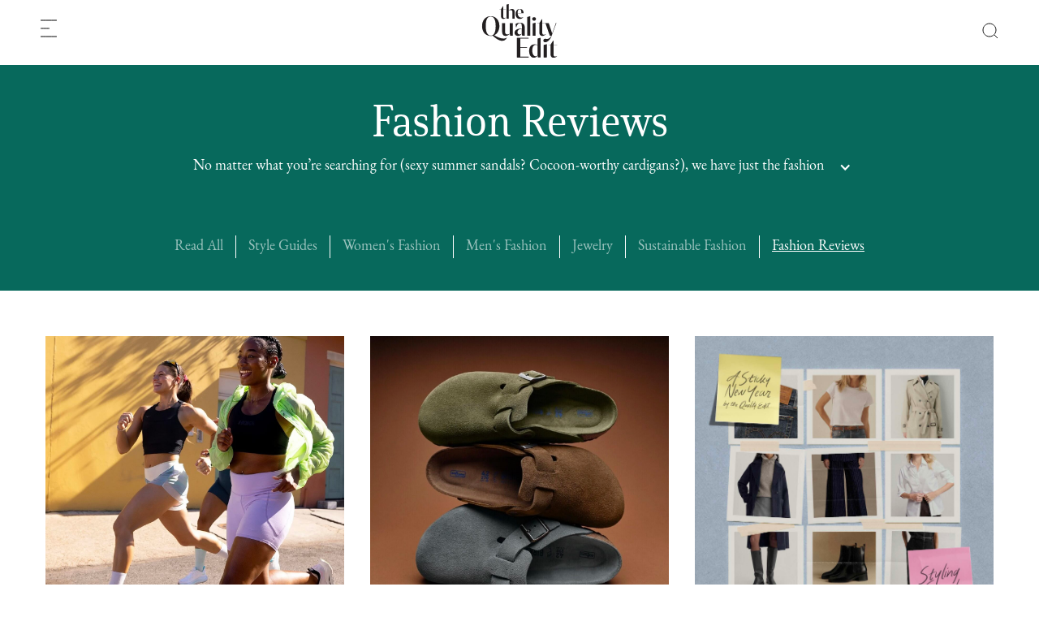

--- FILE ---
content_type: text/html; charset=utf-8
request_url: https://www.thequalityedit.com/article-categories/fashion-reviews
body_size: 25449
content:
<!DOCTYPE html><!-- Last Published: Fri Jan 23 2026 17:24:48 GMT+0000 (Coordinated Universal Time) --><html data-wf-domain="www.thequalityedit.com" data-wf-page="651bd206f84be606f8d526ab" data-wf-site="5ebb1b2b29e704718befcf25" data-wf-collection="651bd206f84be606f8d52676" data-wf-item-slug="fashion-reviews"><head><meta charset="utf-8"/><title>Clothing Brand Reviews | The Quality Edit</title><meta content="Read the latest Fashion Reviews online with The Quality Edit. Get our expert opinion on the best fashion trends, designers, clothes and accessories." name="description"/><meta content="Clothing Brand Reviews | The Quality Edit" property="og:title"/><meta content="Clothing Brand Reviews | The Quality Edit" property="twitter:title"/><meta content="width=device-width, initial-scale=1" name="viewport"/><meta content="F0-dke1BKjNuN41yN6qbMEWYDLT873Y1GxnrvIrWf0A" name="google-site-verification"/><link href="https://cdn.prod.website-files.com/5ebb1b2b29e704718befcf25/css/the-quality-edit.webflow.shared.eda7ed210.min.css" rel="stylesheet" type="text/css" integrity="sha384-7aftIQdJdOsYzQa2uB6IP+OgCU5MigY13lo+rJ01JDZoepFYlsH3Z1WpCvGY5nwk" crossorigin="anonymous"/><link href="https://fonts.googleapis.com" rel="preconnect"/><link href="https://fonts.gstatic.com" rel="preconnect" crossorigin="anonymous"/><script src="https://ajax.googleapis.com/ajax/libs/webfont/1.6.26/webfont.js" type="text/javascript"></script><script type="text/javascript">WebFont.load({  google: {    families: ["Inconsolata:400,700"]  }});</script><script src="https://use.typekit.net/sgm2idt.js" type="text/javascript"></script><script type="text/javascript">try{Typekit.load();}catch(e){}</script><script type="text/javascript">!function(o,c){var n=c.documentElement,t=" w-mod-";n.className+=t+"js",("ontouchstart"in o||o.DocumentTouch&&c instanceof DocumentTouch)&&(n.className+=t+"touch")}(window,document);</script><link href="https://cdn.prod.website-files.com/5ebb1b2b29e704718befcf25/631f839a5b101867355a744c_TQE_favicon_32.png" rel="shortcut icon" type="image/x-icon"/><link href="https://cdn.prod.website-files.com/5ebb1b2b29e704718befcf25/631f839f9bbb83f48a738de1_TQE_favicon_256x256.png" rel="apple-touch-icon"/><link href="https://www.thequalityedit.com/article-categories/fashion-reviews" rel="canonical"/><script async="" src="https://www.googletagmanager.com/gtag/js?id=UA-169179710-1"></script><script type="text/javascript">window.dataLayer = window.dataLayer || [];function gtag(){dataLayer.push(arguments);}gtag('js', new Date());gtag('config', 'UA-169179710-1', {'anonymize_ip': false});</script><script type="text/javascript">!function(f,b,e,v,n,t,s){if(f.fbq)return;n=f.fbq=function(){n.callMethod?n.callMethod.apply(n,arguments):n.queue.push(arguments)};if(!f._fbq)f._fbq=n;n.push=n;n.loaded=!0;n.version='2.0';n.agent='plwebflow';n.queue=[];t=b.createElement(e);t.async=!0;t.src=v;s=b.getElementsByTagName(e)[0];s.parentNode.insertBefore(t,s)}(window,document,'script','https://connect.facebook.net/en_US/fbevents.js');fbq('init', '293495061804516');fbq('track', 'PageView');</script><!-- Google Tag Manager -->
<script>(function(w,d,s,l,i){w[l]=w[l]||[];w[l].push({'gtm.start':
new Date().getTime(),event:'gtm.js'});var f=d.getElementsByTagName(s)[0],
j=d.createElement(s),dl=l!='dataLayer'?'&l='+l:'';j.async=true;j.src=
'https://www.googletagmanager.com/gtm.js?id='+i+dl;f.parentNode.insertBefore(j,f);
})(window,document,'script','dataLayer','GTM-5VV2DPJ');</script>
<!-- End Google Tag Manager -->

<!-- Google tag (gtag.js) -->
<script async src="https://www.googletagmanager.com/gtag/js?id=G-SZ11CY75YS"></script>
<script>
  window.dataLayer = window.dataLayer || [];
  function gtag(){dataLayer.push(arguments);}
  gtag('js', new Date());

  gtag('config', 'G-SZ11CY75YS');
</script>

<!-- Conversion Tracking Google tag (gtag.js) --> 
<script async src="https://www.googletagmanager.com/gtag/js?id=AW-16704325974"></script> 
<script> window.dataLayer = window.dataLayer || []; function gtag(){dataLayer.push(arguments);} gtag('js', new Date()); gtag('config', 'AW-16704325974'); </script>
<!-- End Google tag (gtag.js) --> 

<!-- Fermat Script -->
<script type="application/javascript">(function(apiKey){(function(f,e,r,m,a,t){a=f[m]=f[m]||{};["loadTile","catalog","collection","embeddedShop","linkShop"].map((x)=>{a[x]=a[x]||function(){var z=e.currentScript;f.addEventListener("fermatInit",()=>{f[m][x]({...arguments[0],scriptElement:z});});}});;t=e.createElement(r);t.src="https://unpkg.com/@fermat-commerce/storefront-lib/dist/fermat-storefront.js";t.async=true;t.onload=function(){fermatLib.initialize(apiKey);};e.head.appendChild(t);})(window,document,"script","fermat");})("");</script>
<!-- End Fermat Script -->

<!-- Ahrefs Script -->
<script src="https://analytics.ahrefs.com/analytics.js" data-key="s/GGPojIJfFhKF5UxcWLeg" async></script>
<!-- End Ahrefs Script -->

<!-- Google Organization Schema -->
<script type="application/ld+json">
{
  "@context": "https://schema.org",
  "@type": ["WebSite", "Organization"],
  "@id": "https://www.thequalityedit.com/#organization",
  "name": "The Quality Edit",
  "url": "https://www.thequalityedit.com",
  "description": "The Quality Edit is a trusted curation platform founded in 2020 that helps consumers navigate the overwhelming world of products and experiences. Our collective of writers and editors obsessively test, review, and curate only the highest-quality brands across food, travel, pop culture, and lifestyle categories. We apply rigorous standards for quality, design, and brand ethos - the same standards we'd use when recommending products to our own friends and family.",
  "inLanguage": "en-US",
  "logo": {
    "@type": "ImageObject",
    "url": "https://cdn.prod.website-files.com/5ebb1b2b29e704718befcf25/62f17d3c5d793f4d7defe95f_logo_primary_dark_navbar.svg"
  },
  "sameAs": [
    "https://www.instagram.com/thequalityedit/",
    "https://www.facebook.com/thequalityedit/",
    "https://www.tiktok.com/@thequalityedit",
    "https://www.pinterest.it/thequalityedit/",
    "https://x.com/thequalityedit"
  ],
  "potentialAction": {
    "@type": "SearchAction",
    "target": {
      "@type": "EntryPoint",
      "urlTemplate": "https://thequalityedit.com/search?query={search_term_string}"
    },
    "query-input": "required name=search_term_string"
  }
}
</script>
<!-- End Google Organization Schema -->


<style>
body{
  -webkit-font-smoothing: antialiased;
  -moz-osx-font-smoothing: grayscale;
}
  
/* Style Navigation Bar */  
.nav-list { list-style-type: none; }
.hamburger-menu-wrapper {height: 96vh !important;}

/* Hide scrollbar */
.hamburger-menu-wrapper::-webkit-scrollbar { display: none !important;}
.hamburger-menu-wrapper { -ms-overflow-style: none; scrollbar-width: none;}


@media only screen and (min-width: 1920px) {
	.hamburger-menu-wrapper { position: absolute; left: -30px;}
}
@media only screen and (max-width: 767px) {
	.hamburger-menu-wrapper {height: 100dvh !important;}
}
  
/*Style underline & Image opacity for hover on links*/
.product-category-link-block:hover .product-category-item-image {opacity: 0.8;} 
  
.article-image-block:hover .editor-grid-content-wrapper h4, .article-image-block:hover + .article-grid-content .title-link h4,
.main-hero-article-item .article-image-block:hover + .main-hero-article-content .title-link h3,
.secondary-article-image-section:hover + .secondary-article-content-section .title-link h4,
.hero-secondary-article-image-section:hover + .hero-secondary-article-content-section .title-link h4,
.article-item .article-image-block:hover + .article-grid-content .title-link h3,
.grid-product-image-wrapper:hover + .grid-product-content-wrapper .product-content-info a.title-link,
.featured-product-image-wrapper:hover + .featured-product-content-wrapper .product-content-info a.title-link {text-decoration: underline; }

.product-title-link, .product-title-link:hover, .title-link:hover, .footer-menu-link:hover, .dropdown-nav-link:hover, .nav-link:hover, 
.dropdown-nav-toggle:hover, .product-category-link-block:hover, .title-link-block:hover, .author-link-block:hover, 
.article-filter-category-link.w--current, .article-filter-category-link:hover, .nav-list-item-link:hover, .hamburger-nav-link:hover, .founder-tab-link:hover, .article-image-block:hover .editor-grid-content-wrapper, .article-image-block:hover + .article-grid-content .title-link h4,
.main-hero-article-item .article-image-block:hover + .main-hero-article-content .title-link h3,
.secondary-article-image-section:hover + .secondary-article-content-section .title-link h4,
.hero-secondary-article-image-section:hover + .hero-secondary-article-content-section .title-link h4,
.article-item .article-image-block:hover + .article-grid-content .title-link h3,
.grid-product-image-wrapper:hover + .grid-product-content-wrapper .product-content-info a.title-link,
.featured-product-image-wrapper:hover + .featured-product-content-wrapper .product-content-info a.title-link {
  text-underline-offset: 3px;
  text-decoration-thickness: 1.5px;
}

</style>

<meta name="facebook-domain-verification" content="blmprqg9op4ox2gadcfpujntx2na5i" /><script>
    const urlPath = window.location.href
    if (urlPath.includes('_page=')) {
        const canonicalLink = document.querySelector("link[rel='canonical']");
        if (canonicalLink) {
            canonicalLink.href = urlPath;
        } else {
            const link = document.createElement("link");
            link.setAttribute("rel", "canonical");
            link.setAttribute("href", urlPath);
            document.head.appendChild(link);
        }
    }
</script>

<!-- CMS Load -->
<script async src="https://cdn.jsdelivr.net/npm/@finsweet/attributes-cmsload@1/cmsload.js"></script>


<style>
/* Hide scrollbar for Chrome, Safari and Opera */
.article-category-filter-section::-webkit-scrollbar {
    display: none;
}

/* Hide scrollbar for IE, Edge and Firefox */
.article-category-filter-section {
  -ms-overflow-style: none;  /* IE and Edge */
  scrollbar-width: none;  /* Firefox */
}

@media only screen and (max-width: 1140px) and (min-width: 992px) {
	.article-category-banner-title {
 	 display: none;
  }
}

</style><script type="text/javascript">window.__WEBFLOW_CURRENCY_SETTINGS = {"currencyCode":"USD","symbol":"$","decimal":".","fractionDigits":2,"group":",","template":"{{wf {\"path\":\"symbol\",\"type\":\"PlainText\"} }} {{wf {\"path\":\"amount\",\"type\":\"CommercePrice\"} }} {{wf {\"path\":\"currencyCode\",\"type\":\"PlainText\"} }}","hideDecimalForWholeNumbers":false};</script></head><body><div data-animation="over-left" class="navigation w-nav" data-easing2="ease-out-quad" data-easing="ease-out-quad" data-collapse="all" data-w-id="76606014-a567-5016-2294-f0ebd6d8dbe4" role="banner" data-no-scroll="1" data-duration="200"><div class="hamburger-navigation-wrapper"><nav role="navigation" class="hamburger-menu-wrapper w-nav-menu"><div class="hamburger-menu-close-wrapper"></div><div class="hamburger-menu-links-wrapper"><div class="nav-inner-left-links"><div class="hamburger-menu"><div data-hover="false" data-delay="200" data-w-id="76606014-a567-5016-2294-f0ebd6d8dbeb" class="hamburger-nav-dropdown w-dropdown"><div class="hamburger-dropdown-nav-toggle w-dropdown-toggle"><div>Columns</div><img src="https://cdn.prod.website-files.com/5ebb1b2b29e704718befcf25/62f189a85cac0a2e7c919897_arrow-down.svg" loading="lazy" alt="" class="nav-icon"/></div><nav class="hamburger-dropdown-nav w-dropdown-list"><ul role="list" class="hamburger-dropdown-menu-list"><li class="hamburger-dropdown-menu-item"><a href="/columns" class="hamburger-nav-link w-nav-link">Read All</a></li><li class="hamburger-dropdown-menu-item"><a href="/article-categories/launch-digest" class="hamburger-nav-link w-nav-link">Launch Digest</a></li><li class="hamburger-dropdown-menu-item"><a href="/article-categories/quality-makers" class="hamburger-nav-link w-nav-link">Quality Makers</a></li><li class="hamburger-dropdown-menu-item"><a href="/article-categories/receipts" class="hamburger-nav-link w-nav-link">Receipts</a></li><li class="hamburger-dropdown-menu-item"><a href="/article-categories/birthday-registry" class="hamburger-nav-link w-nav-link">Birthday Registry</a></li><li class="hamburger-dropdown-menu-item"><a href="/article-categories/tv-style-guides" class="hamburger-nav-link w-nav-link">TV Style Guides</a></li><li class="hamburger-dropdown-menu-item"><a href="/article-categories/snack-bar" class="hamburger-nav-link w-nav-link">Snack Bar</a></li><li class="hamburger-dropdown-menu-item"><a href="/article-categories/the-sweep" class="hamburger-nav-link w-nav-link">The Sweep</a></li></ul></nav></div><div data-hover="false" data-delay="0" data-w-id="76606014-a567-5016-2294-f0ebd6d8dc07" class="hamburger-nav-dropdown w-dropdown"><div class="hamburger-dropdown-nav-toggle w-dropdown-toggle"><div>Gifts</div><img src="https://cdn.prod.website-files.com/5ebb1b2b29e704718befcf25/62f189a85cac0a2e7c919897_arrow-down.svg" loading="lazy" alt="" class="nav-icon"/></div><nav class="hamburger-dropdown-nav w-dropdown-list"><ul role="list" class="hamburger-dropdown-menu-list"><li class="hamburger-dropdown-menu-item"><a href="/gifts" class="hamburger-nav-link w-nav-link">Read All</a></li><li class="hamburger-dropdown-menu-item"><a href="/article-categories/gift-guides" class="hamburger-nav-link w-nav-link">Gift Guides</a></li><li class="hamburger-dropdown-menu-item"><a href="/article-categories/holiday-gifts" class="hamburger-nav-link w-nav-link">Holiday Gifts</a></li></ul></nav></div><div data-hover="false" data-delay="0" data-w-id="76606014-a567-5016-2294-f0ebd6d8dc2d" class="hamburger-nav-dropdown w-dropdown"><div class="hamburger-dropdown-nav-toggle w-dropdown-toggle"><div>Home</div><img src="https://cdn.prod.website-files.com/5ebb1b2b29e704718befcf25/62f189a85cac0a2e7c919897_arrow-down.svg" loading="lazy" alt="" class="nav-icon"/></div><nav class="hamburger-dropdown-nav w-dropdown-list"><ul role="list" class="hamburger-dropdown-menu-list"><li class="hamburger-dropdown-menu-item"><a href="/home" class="hamburger-nav-link w-nav-link">Read All</a></li><li class="hamburger-dropdown-menu-item"><a href="/article-categories/home-decor" class="hamburger-nav-link w-nav-link">Home Decor</a></li><li class="hamburger-dropdown-menu-item"><a href="/article-categories/sustainable-home" class="hamburger-nav-link w-nav-link">Sustainable Home</a></li><li class="hamburger-dropdown-menu-item"><a href="/article-categories/outdoor-design-and-products" class="hamburger-nav-link w-nav-link">Outdoor Design &amp; Products</a></li><li class="hamburger-dropdown-menu-item"><a href="/article-categories/entertaining" class="hamburger-nav-link w-nav-link">Entertaining</a></li><li class="hamburger-dropdown-menu-item"><a href="/article-categories/food-beverage" class="hamburger-nav-link w-nav-link">Food &amp; Beverage</a></li><li class="hamburger-dropdown-menu-item"><a href="/article-categories/pets" class="hamburger-nav-link w-nav-link">Pets</a></li><li class="hamburger-dropdown-menu-item"><a href="/article-categories/home-reviews" class="hamburger-nav-link w-nav-link">Reviews</a></li></ul></nav></div><div data-hover="false" data-delay="0" data-w-id="76606014-a567-5016-2294-f0ebd6d8dc17" class="hamburger-nav-dropdown w-dropdown"><div class="hamburger-dropdown-nav-toggle w-dropdown-toggle"><div>Parenting</div><img src="https://cdn.prod.website-files.com/5ebb1b2b29e704718befcf25/62f189a85cac0a2e7c919897_arrow-down.svg" loading="lazy" alt="" class="nav-icon"/></div><nav class="hamburger-dropdown-nav w-dropdown-list"><ul role="list" class="hamburger-dropdown-menu-list"><li class="hamburger-dropdown-menu-item"><a href="/parenting" class="hamburger-nav-link w-nav-link">Read All</a></li><li class="hamburger-dropdown-menu-item"><a href="/article-categories/parenting-gifts" class="hamburger-nav-link w-nav-link">Parenting Gifts</a></li><li class="hamburger-dropdown-menu-item"><a href="/article-categories/pregnancy" class="hamburger-nav-link w-nav-link">Pregnancy</a></li><li class="hamburger-dropdown-menu-item"><a href="/article-categories/baby-gear" class="hamburger-nav-link w-nav-link">Baby Gear</a></li><li class="hamburger-dropdown-menu-item"><a href="/article-categories/parenting-reviews" class="hamburger-nav-link w-nav-link">Reviews</a></li></ul></nav></div><div data-hover="false" data-delay="0" data-w-id="76606014-a567-5016-2294-f0ebd6d8dc97" class="hamburger-nav-dropdown w-dropdown"><div class="hamburger-dropdown-nav-toggle w-dropdown-toggle"><div>Travel</div><img src="https://cdn.prod.website-files.com/5ebb1b2b29e704718befcf25/62f189a85cac0a2e7c919897_arrow-down.svg" loading="lazy" alt="" class="nav-icon"/></div><nav class="hamburger-dropdown-nav w-dropdown-list"><ul role="list" class="hamburger-dropdown-menu-list"><li class="hamburger-dropdown-menu-item"><a href="/travel" class="hamburger-nav-link w-nav-link">Read All</a></li><li class="hamburger-dropdown-menu-item"><a href="/article-categories/city-guides" class="hamburger-nav-link w-nav-link">City Guides</a></li><li class="hamburger-dropdown-menu-item"><a href="/article-categories/hotel-reviews" class="hamburger-nav-link w-nav-link">Hotel Reviews </a></li><li class="hamburger-dropdown-menu-item"><a href="/article-categories/travel-tips-products" class="hamburger-nav-link w-nav-link">Travel Tips &amp; Products</a></li><li class="hamburger-dropdown-menu-item"><a href="/article-categories/family-friendly-vacations" class="hamburger-nav-link w-nav-link">Family Friendly Vacations</a></li></ul></nav></div><div data-hover="false" data-delay="0" data-w-id="76606014-a567-5016-2294-f0ebd6d8dc7e" class="hamburger-nav-dropdown w-dropdown"><div class="hamburger-dropdown-nav-toggle w-dropdown-toggle"><div>Beauty</div><img src="https://cdn.prod.website-files.com/5ebb1b2b29e704718befcf25/62f189a85cac0a2e7c919897_arrow-down.svg" loading="lazy" alt="" class="nav-icon"/></div><nav class="hamburger-dropdown-nav w-dropdown-list"><ul role="list" class="hamburger-dropdown-menu-list"><li class="hamburger-dropdown-menu-item"><a href="/beauty" class="hamburger-nav-link w-nav-link">Read All</a></li><li class="hamburger-dropdown-menu-item"><a href="/article-categories/clean-beauty" class="hamburger-nav-link w-nav-link">Clean Beauty</a></li><li class="hamburger-dropdown-menu-item"><a href="/article-categories/skincare" class="hamburger-nav-link w-nav-link">Skincare</a></li><li class="hamburger-dropdown-menu-item"><a href="/article-categories/hair-care" class="hamburger-nav-link w-nav-link">Hair Care</a></li><li class="hamburger-dropdown-menu-item"><a href="/article-categories/spf" class="hamburger-nav-link w-nav-link">SPF</a></li><li class="hamburger-dropdown-menu-item"><a href="/article-categories/beauty-reviews" class="hamburger-nav-link w-nav-link">Reviews</a></li></ul></nav></div><div data-hover="false" data-delay="0" data-w-id="76606014-a567-5016-2294-f0ebd6d8dc68" class="hamburger-nav-dropdown w-dropdown"><div class="hamburger-dropdown-nav-toggle w-dropdown-toggle"><div>Wellness</div><img src="https://cdn.prod.website-files.com/5ebb1b2b29e704718befcf25/62f189a85cac0a2e7c919897_arrow-down.svg" loading="lazy" alt="" class="nav-icon"/></div><nav class="hamburger-dropdown-nav w-dropdown-list"><ul role="list" class="hamburger-dropdown-menu-list"><li class="hamburger-dropdown-menu-item"><a href="/wellness" class="hamburger-nav-link w-nav-link">Read All</a></li><li class="hamburger-dropdown-menu-item"><a href="/article-categories/fitness" class="hamburger-nav-link w-nav-link">Fitness</a></li><li class="hamburger-dropdown-menu-item"><a href="/article-categories/sexual-health" class="hamburger-nav-link w-nav-link">Sexual Health</a></li><li class="hamburger-dropdown-menu-item"><a href="/article-categories/supplements" class="hamburger-nav-link w-nav-link">Supplements</a></li><li class="hamburger-dropdown-menu-item"><a href="/article-categories/wellness-reviews" class="hamburger-nav-link w-nav-link">Reviews</a></li></ul></nav></div><div data-hover="false" data-delay="0" data-w-id="76606014-a567-5016-2294-f0ebd6d8dc4c" class="hamburger-nav-dropdown w-dropdown"><div class="hamburger-dropdown-nav-toggle w-dropdown-toggle"><div>Fashion</div><img src="https://cdn.prod.website-files.com/5ebb1b2b29e704718befcf25/62f189a85cac0a2e7c919897_arrow-down.svg" loading="lazy" alt="" class="nav-icon"/></div><nav class="hamburger-dropdown-nav w-dropdown-list"><ul role="list" class="hamburger-dropdown-menu-list"><li class="hamburger-dropdown-menu-item"><a href="/fashion" class="hamburger-nav-link w-nav-link">Read All</a></li><li class="hamburger-dropdown-menu-item"><a href="/article-categories/style-guides" class="hamburger-nav-link w-nav-link">Style Guides</a></li><li class="hamburger-dropdown-menu-item"><a href="/article-categories/womens-fashion" class="hamburger-nav-link w-nav-link">Women&#x27;s Fashion</a></li><li class="hamburger-dropdown-menu-item"><a href="/article-categories/jewelry" class="hamburger-nav-link w-nav-link">Jewelry</a></li><li class="hamburger-dropdown-menu-item"><a href="/article-categories/mens-fashion" class="hamburger-nav-link w-nav-link">Men&#x27;s Fashion</a></li><li class="hamburger-dropdown-menu-item"><a href="/article-categories/sustainable-fashion" class="hamburger-nav-link w-nav-link">Sustainable Fashion</a></li><li class="hamburger-dropdown-menu-item"><a href="/article-categories/fashion-reviews" aria-current="page" class="hamburger-nav-link w-nav-link w--current">Reviews</a></li></ul></nav></div><div data-hover="false" data-delay="0" data-w-id="76606014-a567-5016-2294-f0ebd6d8dcad" class="hamburger-nav-dropdown w-dropdown"><div class="hamburger-dropdown-nav-toggle w-dropdown-toggle"><div>Shop</div><img src="https://cdn.prod.website-files.com/5ebb1b2b29e704718befcf25/62f189a85cac0a2e7c919897_arrow-down.svg" loading="lazy" alt="" class="nav-icon"/></div><nav class="hamburger-dropdown-nav w-dropdown-list"><ul role="list" class="hamburger-dropdown-menu-list"><li class="hamburger-dropdown-menu-item"><a href="/shop-products" class="hamburger-nav-link w-nav-link">All</a></li><li class="hamburger-dropdown-menu-item"><a href="/products-category/home" class="hamburger-nav-link w-nav-link">Home</a></li><li class="hamburger-dropdown-menu-item"><a href="/products-category/food-beverage" class="hamburger-nav-link w-nav-link">Food &amp; Beverage</a></li><li class="hamburger-dropdown-menu-item"><a href="/products-category/wellness" class="hamburger-nav-link w-nav-link">Wellness</a></li><li class="hamburger-dropdown-menu-item"><a href="/products-category/fashion" class="hamburger-nav-link w-nav-link">Fashion</a></li><li class="hamburger-dropdown-menu-item"><a href="/products-category/beauty" class="hamburger-nav-link w-nav-link">Beauty</a></li><li class="hamburger-dropdown-menu-item"><a href="/products-category/parenting" class="hamburger-nav-link w-nav-link">Parenting</a></li><li class="hamburger-dropdown-menu-item"><a href="/products-category/pets" class="hamburger-nav-link w-nav-link">Pets</a></li><li class="hamburger-dropdown-menu-item"><a href="/products-category/tech" class="hamburger-nav-link w-nav-link">Tech</a></li><li class="hamburger-dropdown-menu-item"><a href="/shop-tqe-deals" class="hamburger-nav-link w-nav-link">TQE Deals</a></li><li class="hamburger-dropdown-menu-item"><a href="/shop-sale" class="hamburger-nav-link w-nav-link">Sale</a></li></ul></nav></div><a href="/all-reviews" class="hamburger-dropdown-nav-link w-inline-block"><div>All Reviews</div></a><a href="/articles" class="hamburger-dropdown-nav-link w-inline-block"><div>Read All</div></a><div class="secondary-hamburger-menu"><a href="/about-us" class="hamburger-nav-link w-nav-link">About TQE</a><a href="/contact" class="hamburger-nav-link w-nav-link">Contact</a></div></div></div><div class="hamburger-nav-add-info"><div class="hamburger-banner"><div class="text-small text-light">Follow us on</div><div><a href="https://www.instagram.com/thequalityedit/" target="_blank" class="dropdown-social-link w-inline-block"><img src="https://cdn.prod.website-files.com/5ebb1b2b29e704718befcf25/62f18d55232303d10268b348_24_instagram_white.svg" loading="lazy" alt="Instagram Social Icon"/></a><a href="https://www.facebook.com/thequalityedit/" target="_blank" class="dropdown-social-link w-inline-block"><img src="https://cdn.prod.website-files.com/5ebb1b2b29e704718befcf25/62f18d645cac0a2ec191c367_24_facebook_white.svg" loading="lazy" alt="Facebook Social Icon"/></a><a href="https://www.tiktok.com/@thequalityedit" target="_blank" class="dropdown-social-link w-inline-block"><img src="https://cdn.prod.website-files.com/5ebb1b2b29e704718befcf25/62f18d6e6a17d50a54506845_24_tiktok_white.svg" loading="lazy" alt="TikTok Social Icon"/></a><a href="https://www.pinterest.it/thequalityedit/" target="_blank" class="dropdown-social-link w-inline-block"><img src="https://cdn.prod.website-files.com/5ebb1b2b29e704718befcf25/62f18d779576fdb5232c132d_24_pinterest_white.svg" loading="lazy" alt="Pinterest Social Icon"/></a><a href="https://twitter.com/thequalityedit" target="_blank" class="dropdown-social-link w-inline-block"><img src="https://cdn.prod.website-files.com/5ebb1b2b29e704718befcf25/64f0a906403e93e8fa616d34_24_X_white.svg" loading="lazy" alt=""/></a></div></div></div></div></nav><div class="nav-logo-wrapper"><a href="/" class="nav-logo w-nav-brand"><img src="https://cdn.prod.website-files.com/5ebb1b2b29e704718befcf25/62f17d3c5d793f4d7defe95f_logo_primary_dark_navbar.svg" loading="lazy" alt="The Quality Edit Logo" class="navigation-logo-image"/></a></div><div class="search-nav-wrapper"><div data-hover="false" data-delay="0" class="nav-dropdown search w-dropdown"><div class="dropdown-nav-toggle search-btn w-dropdown-toggle"><div class="nav-search-icon"><img src="https://cdn.prod.website-files.com/5ebb1b2b29e704718befcf25/62f18ace8296f35a72c7838c_search_icon.svg" loading="lazy" alt="Search Icon" class="nav-icon-image"/></div></div><nav class="dropdown-nav-list search w-dropdown-list"><div class="dropdown-wrapper dropdown-search"><h3 class="alternative-title">What are you looking for?</h3><div class="nav-search-wrapper"><form action="/search" class="nav-search w-form"><input class="search-input w-input" maxlength="256" name="query" data-plerdy_allow="1" placeholder="Try &#x27;Quality Reads&#x27;" type="search" id="search" required=""/><input type="submit" id="search_btn" class="main-button btn-full-width-mobile w-button" value="Search"/></form><div class="nav-search-suggestions"><div>Suggested for you</div><div class="horizontal-divider height-15"></div><a href="/search?query=outdoor+furniture" class="dropdown-nav-link">Best Outdoor Furniture</a><a href="/search?query=tv+style" class="dropdown-nav-link">TV Style Guide</a><a href="/search?query=Investment+Beauty+Products" class="dropdown-nav-link">Investment Beauty Products</a><a href="/search?query=Ritual+Probiotic" class="dropdown-nav-link">Ritual Probiotic</a><a href="/search?query=Gift+Guide" class="dropdown-nav-link">Gift Guide</a></div></div></div><div class="dropdown-banner"><div class="dropdown-logo-wrapper"><div class="dropdown-logo-image"><img src="https://cdn.prod.website-files.com/5ebb1b2b29e704718befcf25/62f18e290e99ef80cd195662_logo_secondary_white_navbar.svg" loading="lazy" alt="The Quality Edit Logomark"/></div><div class="text-small text-light">Be the friend that found it first.</div></div><div class="dropdown-social-wrapper"><div class="text-small text-light">Follow us on</div><a href="https://www.instagram.com/thequalityedit/" target="_blank" class="dropdown-social-link w-inline-block"><img src="https://cdn.prod.website-files.com/5ebb1b2b29e704718befcf25/62f18d55232303d10268b348_24_instagram_white.svg" loading="lazy" alt="Instagram Social Icon"/></a><a href="https://www.facebook.com/thequalityedit/" target="_blank" class="dropdown-social-link w-inline-block"><img src="https://cdn.prod.website-files.com/5ebb1b2b29e704718befcf25/62f18d645cac0a2ec191c367_24_facebook_white.svg" loading="lazy" alt="Facebook Social Icon"/></a><a href="https://www.tiktok.com/@thequalityedit" target="_blank" class="dropdown-social-link w-inline-block"><img src="https://cdn.prod.website-files.com/5ebb1b2b29e704718befcf25/62f18d6e6a17d50a54506845_24_tiktok_white.svg" loading="lazy" alt="TikTok Social Icon"/></a><a href="https://www.pinterest.it/thequalityedit/" target="_blank" class="dropdown-social-link w-inline-block"><img src="https://cdn.prod.website-files.com/5ebb1b2b29e704718befcf25/62f18d779576fdb5232c132d_24_pinterest_white.svg" loading="lazy" alt="Pinterest Social Icon"/></a><a href="https://twitter.com/thequalityedit" target="_blank" class="dropdown-social-link w-inline-block"><img src="https://cdn.prod.website-files.com/5ebb1b2b29e704718befcf25/64f0a906403e93e8fa616d34_24_X_white.svg" loading="lazy" alt=""/></a></div></div></nav></div></div><div class="nav-menu-button w-nav-button"><div data-is-ix2-target="1" class="menu-lottie" data-w-id="76606014-a567-5016-2294-f0ebd6d8dd1b" data-animation-type="lottie" data-src="https://cdn.prod.website-files.com/5ebb1b2b29e704718befcf25/62fc1d17a51a89b439c1b151_TQE_Burger_menu.json" data-loop="0" data-direction="1" data-autoplay="0" data-renderer="svg" data-duration="0"></div></div></div></div><div style="background-color:hsla(172.0408163265306, 87.50%, 21.96%, 1.00);display:none;-webkit-transform:translate3d(0, -100%, 0) scale3d(1, 1, 1) rotateX(0) rotateY(0) rotateZ(0) skew(0, 0);-moz-transform:translate3d(0, -100%, 0) scale3d(1, 1, 1) rotateX(0) rotateY(0) rotateZ(0) skew(0, 0);-ms-transform:translate3d(0, -100%, 0) scale3d(1, 1, 1) rotateX(0) rotateY(0) rotateZ(0) skew(0, 0);transform:translate3d(0, -100%, 0) scale3d(1, 1, 1) rotateX(0) rotateY(0) rotateZ(0) skew(0, 0)" class="article-category-sticky-banner"><div class="main-container no-padding-mobile"><div class="article-category-banner-content"><div class="article-category-filter-section banner"><a style="color:white;border-color:hsla(172.0408163265306, 87.50%, 21.96%, 1.00)" href="https://www.thequalityedit.com/fashion" class="article-filter-category-link">Read All</a><div class="w-dyn-list"><div role="list" class="article-category-filter-list w-dyn-items"><div style="border-color:white" role="listitem" class="article-category-filter-item w-dyn-item"><a style="color:white" href="/article-categories/style-guides" class="article-filter-category-link">Style Guides</a></div><div style="border-color:white" role="listitem" class="article-category-filter-item w-dyn-item"><a style="color:white" href="/article-categories/womens-fashion" class="article-filter-category-link">Women&#x27;s Fashion</a></div><div style="border-color:white" role="listitem" class="article-category-filter-item w-dyn-item"><a style="color:white" href="/article-categories/mens-fashion" class="article-filter-category-link">Men&#x27;s Fashion</a></div><div style="border-color:white" role="listitem" class="article-category-filter-item w-dyn-item"><a style="color:white" href="/article-categories/jewelry" class="article-filter-category-link">Jewelry</a></div><div style="border-color:white" role="listitem" class="article-category-filter-item w-dyn-item"><a style="color:white" href="/article-categories/sustainable-fashion" class="article-filter-category-link">Sustainable Fashion</a></div><div style="border-color:white" role="listitem" class="article-category-filter-item w-dyn-item"><a style="color:white" href="/article-categories/fashion-reviews" aria-current="page" class="article-filter-category-link w--current">Fashion Reviews</a></div></div></div></div></div></div></div><div data-w-id="84d5e9ba-ff4f-e8fd-3c9e-15e1a9356b4f" style="background-color:hsla(172.0408163265306, 87.50%, 21.96%, 1.00)" class="hero-section"><div class="main-container"><div class="title-wrapper-centered"><h1 style="color:white">Fashion Reviews</h1><div data-w-id="cbcd49dd-fa6e-e05d-adb0-e9d06e3d42d0" style="height:25px" class="accordion-wrapper"><div class="accordion-body"><p style="color:white" class="small-paragraph no-margin-bottom">No matter what you’re searching for (sexy summer sandals? Cocoon-worthy cardigans?), we have just the fashion review for you. Have your wallet ready – our picks are irresistible.</p></div><div class="accordion-icon-wrapper"><div style="color:white" class="accordion-icon w-icon-dropdown-toggle"></div></div></div></div></div><div class="article-category-filter-section"><a style="color:white;border-color:hsla(172.0408163265306, 87.50%, 21.96%, 1.00)" href="https://www.thequalityedit.com/fashion" class="article-filter-category-link">Read All</a><div class="w-dyn-list"><div role="list" class="article-category-filter-list w-dyn-items"><div style="border-color:white" role="listitem" class="article-category-filter-item w-dyn-item"><a style="color:white" href="/article-categories/style-guides" class="article-filter-category-link">Style Guides</a></div><div style="border-color:white" role="listitem" class="article-category-filter-item w-dyn-item"><a style="color:white" href="/article-categories/womens-fashion" class="article-filter-category-link">Women&#x27;s Fashion</a></div><div style="border-color:white" role="listitem" class="article-category-filter-item w-dyn-item"><a style="color:white" href="/article-categories/mens-fashion" class="article-filter-category-link">Men&#x27;s Fashion</a></div><div style="border-color:white" role="listitem" class="article-category-filter-item w-dyn-item"><a style="color:white" href="/article-categories/jewelry" class="article-filter-category-link">Jewelry</a></div><div style="border-color:white" role="listitem" class="article-category-filter-item w-dyn-item"><a style="color:white" href="/article-categories/sustainable-fashion" class="article-filter-category-link">Sustainable Fashion</a></div><div style="border-color:white" role="listitem" class="article-category-filter-item w-dyn-item"><a style="color:white" href="/article-categories/fashion-reviews" aria-current="page" class="article-filter-category-link w--current">Fashion Reviews</a></div></div></div></div></div><div data-scroll-time="0" fs-cmsload-element="scroll-anchor" class="main-section"><div class="main-container"><div fs-cmsload-showquery="true" fs-cmsload-element="list" fs-cmsload-mode="pagination" fs-cmsload-pagesiblings="2" class="w-dyn-list"><div role="list" class="articles-grid w-dyn-items"><div role="listitem" class="is-article w-dyn-item"><a style="border-color:hsla(172.0408163265306, 87.50%, 21.96%, 1.00)" href="/articles/best-hoka-running-shoes" class="article-image-block w-inline-block"><img alt="" src="https://cdn.prod.website-files.com/5ebb1b2c07f0f111e4ac241c/697061ac73ead0fa4dfe60a5_Screenshot%202026-01-21%20at%2012.18.11%E2%80%AFAM.jpg" sizes="100vw" srcset="https://cdn.prod.website-files.com/5ebb1b2c07f0f111e4ac241c/697061ac73ead0fa4dfe60a5_Screenshot%202026-01-21%20at%2012.18.11%E2%80%AFAM-p-500.jpg 500w, https://cdn.prod.website-files.com/5ebb1b2c07f0f111e4ac241c/697061ac73ead0fa4dfe60a5_Screenshot%202026-01-21%20at%2012.18.11%E2%80%AFAM-p-800.jpg 800w, https://cdn.prod.website-files.com/5ebb1b2c07f0f111e4ac241c/697061ac73ead0fa4dfe60a5_Screenshot%202026-01-21%20at%2012.18.11%E2%80%AFAM-p-1080.jpg 1080w, https://cdn.prod.website-files.com/5ebb1b2c07f0f111e4ac241c/697061ac73ead0fa4dfe60a5_Screenshot%202026-01-21%20at%2012.18.11%E2%80%AFAM.jpg 1250w" class="article-image"/></a><div class="article-grid-content"><div class="article-info"><div style="background-color:hsla(172.0408163265306, 87.50%, 21.96%, 1.00)" class="article-category-tag hide-mobile"><div style="color:white">Fashion Reviews</div></div><div class="article-info-divider hide-mobile"></div><div class="article-info-date w-condition-invisible">Jan 20, 2026</div><div class="article-info-date">Jan 21, 2026</div></div><a href="/articles/best-hoka-running-shoes" class="title-link w-inline-block"><h4>I Tried 4 Different HOKA Styles – My Honest Thoughts on Each</h4></a></div></div><div role="listitem" class="is-article w-dyn-item"><a style="border-color:hsla(172.0408163265306, 87.50%, 21.96%, 1.00)" href="/articles/birkenstock-shoe-review" class="article-image-block w-inline-block"><img alt="" src="https://cdn.prod.website-files.com/5ebb1b2c07f0f111e4ac241c/696689fc945f42f48e58c679_Screenshot%202026-01-13%20at%2010.07.09%E2%80%AFAM.jpg" sizes="100vw" srcset="https://cdn.prod.website-files.com/5ebb1b2c07f0f111e4ac241c/696689fc945f42f48e58c679_Screenshot%202026-01-13%20at%2010.07.09%E2%80%AFAM-p-500.jpg 500w, https://cdn.prod.website-files.com/5ebb1b2c07f0f111e4ac241c/696689fc945f42f48e58c679_Screenshot%202026-01-13%20at%2010.07.09%E2%80%AFAM-p-800.jpg 800w, https://cdn.prod.website-files.com/5ebb1b2c07f0f111e4ac241c/696689fc945f42f48e58c679_Screenshot%202026-01-13%20at%2010.07.09%E2%80%AFAM-p-1080.jpg 1080w, https://cdn.prod.website-files.com/5ebb1b2c07f0f111e4ac241c/696689fc945f42f48e58c679_Screenshot%202026-01-13%20at%2010.07.09%E2%80%AFAM.jpg 1142w" class="article-image"/></a><div class="article-grid-content"><div class="article-info"><div style="background-color:hsla(172.0408163265306, 87.50%, 21.96%, 1.00)" class="article-category-tag hide-mobile"><div style="color:white">Fashion Reviews</div></div><div class="article-info-divider hide-mobile"></div><div class="article-info-date w-condition-invisible">Jan 11, 2026</div><div class="article-info-date">Jan 10, 2026</div></div><a href="/articles/birkenstock-shoe-review" class="title-link w-inline-block"><h4>I Finally Grabbed a Pair of Birkenstock Bostons – And I Get the ‘Potato Shoe’ Hype Now</h4></a></div></div><div role="listitem" class="is-article w-dyn-item"><a style="border-color:hsla(172.0408163265306, 87.50%, 21.96%, 1.00)" href="/articles/2026-outfit-formulas-how-to-dress" class="article-image-block w-inline-block"><img alt="" src="https://cdn.prod.website-files.com/5ebb1b2c07f0f111e4ac241c/695f0ce4624bf91fcd2e1e16_Screenshot%202026-01-07%20at%208.47.38%E2%80%AFPM.jpg" sizes="100vw" srcset="https://cdn.prod.website-files.com/5ebb1b2c07f0f111e4ac241c/695f0ce4624bf91fcd2e1e16_Screenshot%202026-01-07%20at%208.47.38%E2%80%AFPM-p-500.jpg 500w, https://cdn.prod.website-files.com/5ebb1b2c07f0f111e4ac241c/695f0ce4624bf91fcd2e1e16_Screenshot%202026-01-07%20at%208.47.38%E2%80%AFPM-p-800.jpg 800w, https://cdn.prod.website-files.com/5ebb1b2c07f0f111e4ac241c/695f0ce4624bf91fcd2e1e16_Screenshot%202026-01-07%20at%208.47.38%E2%80%AFPM-p-1080.jpg 1080w, https://cdn.prod.website-files.com/5ebb1b2c07f0f111e4ac241c/695f0ce4624bf91fcd2e1e16_Screenshot%202026-01-07%20at%208.47.38%E2%80%AFPM.jpg 1576w" class="article-image"/></a><div class="article-grid-content"><div class="article-info"><div style="background-color:hsla(172.0408163265306, 87.50%, 21.96%, 1.00)" class="article-category-tag hide-mobile"><div style="color:white">Fashion Reviews</div></div><div class="article-info-divider hide-mobile"></div><div class="article-info-date w-condition-invisible">Jan 7, 2026</div><div class="article-info-date">Jan 7, 2026</div></div><a href="/articles/2026-outfit-formulas-how-to-dress" class="title-link w-inline-block"><h4>Here’s How to Style the Staples You Already Have in Your Wardrobe</h4></a></div></div><div role="listitem" class="is-article w-dyn-item"><a style="border-color:hsla(172.0408163265306, 87.50%, 21.96%, 1.00)" href="/articles/fashion-rental-services" class="article-image-block w-inline-block"><img alt="" src="https://cdn.prod.website-files.com/5ebb1b2c07f0f111e4ac241c/695d7610c4ec546ae07b4e1e_Screenshot%202026-01-06%20at%203.52.09%E2%80%AFPM.jpg" sizes="100vw" srcset="https://cdn.prod.website-files.com/5ebb1b2c07f0f111e4ac241c/695d7610c4ec546ae07b4e1e_Screenshot%202026-01-06%20at%203.52.09%E2%80%AFPM-p-500.jpg 500w, https://cdn.prod.website-files.com/5ebb1b2c07f0f111e4ac241c/695d7610c4ec546ae07b4e1e_Screenshot%202026-01-06%20at%203.52.09%E2%80%AFPM-p-800.jpg 800w, https://cdn.prod.website-files.com/5ebb1b2c07f0f111e4ac241c/695d7610c4ec546ae07b4e1e_Screenshot%202026-01-06%20at%203.52.09%E2%80%AFPM.jpg 1070w" class="article-image"/></a><div class="article-grid-content"><div class="article-info"><div style="background-color:hsla(172.0408163265306, 87.50%, 21.96%, 1.00)" class="article-category-tag hide-mobile"><div style="color:white">Fashion Reviews</div></div><div class="article-info-divider hide-mobile"></div><div class="article-info-date w-condition-invisible">Mar 18, 2025</div><div class="article-info-date">Jan 6, 2026</div></div><a href="/articles/fashion-rental-services" class="title-link w-inline-block"><h4>Which Online Fashion Shopping Service Is Right for You in 2026? Comparing Nuuly, Rent The Runway, Stitch Fix and More</h4></a></div></div><div role="listitem" class="is-article w-dyn-item"><a style="border-color:hsla(172.0408163265306, 87.50%, 21.96%, 1.00)" href="/articles/new-balance-530-review" class="article-image-block w-inline-block"><img alt="" src="https://cdn.prod.website-files.com/5ebb1b2c07f0f111e4ac241c/69557e86dee6eb2b42afc1c9_Screenshot%202025-12-31%20at%202.50.09%E2%80%AFPM.jpg" sizes="100vw" srcset="https://cdn.prod.website-files.com/5ebb1b2c07f0f111e4ac241c/69557e86dee6eb2b42afc1c9_Screenshot%202025-12-31%20at%202.50.09%E2%80%AFPM-p-500.jpg 500w, https://cdn.prod.website-files.com/5ebb1b2c07f0f111e4ac241c/69557e86dee6eb2b42afc1c9_Screenshot%202025-12-31%20at%202.50.09%E2%80%AFPM-p-800.jpg 800w, https://cdn.prod.website-files.com/5ebb1b2c07f0f111e4ac241c/69557e86dee6eb2b42afc1c9_Screenshot%202025-12-31%20at%202.50.09%E2%80%AFPM.jpg 1172w" class="article-image"/></a><div class="article-grid-content"><div class="article-info"><div style="background-color:hsla(172.0408163265306, 87.50%, 21.96%, 1.00)" class="article-category-tag hide-mobile"><div style="color:white">Fashion Reviews</div></div><div class="article-info-divider hide-mobile"></div><div class="article-info-date w-condition-invisible">Dec 31, 2025</div><div class="article-info-date">Dec 31, 2025</div></div><a href="/articles/new-balance-530-review" class="title-link w-inline-block"><h4>I Walked 15,000+ Steps a Day in Them in New York – Here’s My Honest New Balance 530 Review</h4></a></div></div><div role="listitem" class="is-article w-dyn-item"><a style="border-color:hsla(172.0408163265306, 87.50%, 21.96%, 1.00)" href="/articles/mid-range-bags" class="article-image-block w-inline-block"><img alt="" src="https://cdn.prod.website-files.com/5ebb1b2c07f0f111e4ac241c/6876c918398e747be654cb7b_TQE_MidRangeBags_1x1.jpg" sizes="100vw" srcset="https://cdn.prod.website-files.com/5ebb1b2c07f0f111e4ac241c/6876c918398e747be654cb7b_TQE_MidRangeBags_1x1-p-500.jpg 500w, https://cdn.prod.website-files.com/5ebb1b2c07f0f111e4ac241c/6876c918398e747be654cb7b_TQE_MidRangeBags_1x1-p-800.jpg 800w, https://cdn.prod.website-files.com/5ebb1b2c07f0f111e4ac241c/6876c918398e747be654cb7b_TQE_MidRangeBags_1x1-p-1080.jpg 1080w, https://cdn.prod.website-files.com/5ebb1b2c07f0f111e4ac241c/6876c918398e747be654cb7b_TQE_MidRangeBags_1x1.jpg 1500w" class="article-image"/></a><div class="article-grid-content"><div class="article-info"><div style="background-color:hsla(172.0408163265306, 87.50%, 21.96%, 1.00)" class="article-category-tag hide-mobile"><div style="color:white">Fashion Reviews</div></div><div class="article-info-divider hide-mobile"></div><div class="article-info-date w-condition-invisible">Jul 11, 2025</div><div class="article-info-date">Dec 30, 2025</div></div><a href="/articles/mid-range-bags" class="title-link w-inline-block"><h4>Are Luxury Bags Even Cool Anymore? The 2026 Guide to the Best Mid-Price Bags Under $650 </h4></a></div></div><div role="listitem" class="is-article w-dyn-item"><a style="border-color:hsla(172.0408163265306, 87.50%, 21.96%, 1.00)" href="/articles/best-puffer-jackets" class="article-image-block w-inline-block"><img alt="" src="https://cdn.prod.website-files.com/5ebb1b2c07f0f111e4ac241c/694a0bd5117df91512dc5841_Screenshot%202025-12-22%20at%2010.25.39%E2%80%AFPM.jpg" sizes="100vw" srcset="https://cdn.prod.website-files.com/5ebb1b2c07f0f111e4ac241c/694a0bd5117df91512dc5841_Screenshot%202025-12-22%20at%2010.25.39%E2%80%AFPM-p-500.jpg 500w, https://cdn.prod.website-files.com/5ebb1b2c07f0f111e4ac241c/694a0bd5117df91512dc5841_Screenshot%202025-12-22%20at%2010.25.39%E2%80%AFPM.jpg 762w" class="article-image"/></a><div class="article-grid-content"><div class="article-info"><div style="background-color:hsla(172.0408163265306, 87.50%, 21.96%, 1.00)" class="article-category-tag hide-mobile"><div style="color:white">Fashion Reviews</div></div><div class="article-info-divider hide-mobile"></div><div class="article-info-date w-condition-invisible">Feb 4, 2025</div><div class="article-info-date">Dec 22, 2025</div></div><a href="/articles/best-puffer-jackets" class="title-link w-inline-block"><h4>The Best Puffer Jackets of 2026, According to Editors Who Actually Wear Them</h4></a></div></div><div role="listitem" class="is-article w-dyn-item"><a style="border-color:hsla(172.0408163265306, 87.50%, 21.96%, 1.00)" href="/articles/best-sheer-tights-2026" class="article-image-block w-inline-block"><img alt="" src="https://cdn.prod.website-files.com/5ebb1b2c07f0f111e4ac241c/69441da85cc068cbee43861a_Screenshot%202025-12-18%20at%2010.28.19%E2%80%AFAM.jpg" sizes="100vw" srcset="https://cdn.prod.website-files.com/5ebb1b2c07f0f111e4ac241c/69441da85cc068cbee43861a_Screenshot%202025-12-18%20at%2010.28.19%E2%80%AFAM-p-500.jpg 500w, https://cdn.prod.website-files.com/5ebb1b2c07f0f111e4ac241c/69441da85cc068cbee43861a_Screenshot%202025-12-18%20at%2010.28.19%E2%80%AFAM-p-800.jpg 800w, https://cdn.prod.website-files.com/5ebb1b2c07f0f111e4ac241c/69441da85cc068cbee43861a_Screenshot%202025-12-18%20at%2010.28.19%E2%80%AFAM.jpg 942w" class="article-image"/></a><div class="article-grid-content"><div class="article-info"><div style="background-color:hsla(172.0408163265306, 87.50%, 21.96%, 1.00)" class="article-category-tag hide-mobile"><div style="color:white">Fashion Reviews</div></div><div class="article-info-divider hide-mobile"></div><div class="article-info-date w-condition-invisible">Mar 11, 2025</div><div class="article-info-date">Dec 18, 2025</div></div><a href="/articles/best-sheer-tights-2026" class="title-link w-inline-block"><h4>These Are the Best Sheer Tights – No Rips, No Weird Shine, Just Flawless Legs</h4></a></div></div><div role="listitem" class="is-article w-dyn-item"><a style="border-color:hsla(172.0408163265306, 87.50%, 21.96%, 1.00)" href="/articles/deer-print-trend-guide" class="article-image-block w-inline-block"><img alt="" src="https://cdn.prod.website-files.com/5ebb1b2c07f0f111e4ac241c/693ba05a9062fb67661a48a8_34210008.webp" sizes="100vw" srcset="https://cdn.prod.website-files.com/5ebb1b2c07f0f111e4ac241c/693ba05a9062fb67661a48a8_34210008-p-500.webp 500w, https://cdn.prod.website-files.com/5ebb1b2c07f0f111e4ac241c/693ba05a9062fb67661a48a8_34210008-p-800.webp 800w, https://cdn.prod.website-files.com/5ebb1b2c07f0f111e4ac241c/693ba05a9062fb67661a48a8_34210008-p-1080.webp 1080w, https://cdn.prod.website-files.com/5ebb1b2c07f0f111e4ac241c/693ba05a9062fb67661a48a8_34210008.webp 1170w" class="article-image"/></a><div class="article-grid-content"><div class="article-info"><div style="background-color:hsla(172.0408163265306, 87.50%, 21.96%, 1.00)" class="article-category-tag hide-mobile"><div style="color:white">Fashion Reviews</div></div><div class="article-info-divider hide-mobile"></div><div class="article-info-date w-condition-invisible">Dec 11, 2025</div><div class="article-info-date">Dec 11, 2025</div></div><a href="/articles/deer-print-trend-guide" class="title-link w-inline-block"><h4>Everyone’s Fawning Over Deer Print This Winter</h4></a></div></div><div role="listitem" class="is-article w-dyn-item"><a style="border-color:hsla(172.0408163265306, 87.50%, 21.96%, 1.00)" href="/articles/freaky-little-shoes" class="article-image-block w-inline-block"><img alt="" src="https://cdn.prod.website-files.com/5ebb1b2c07f0f111e4ac241c/692f7283076021decc93f7c1_Screenshot%202025-12-02%20at%206.12.42%E2%80%AFPM.jpg" sizes="100vw" srcset="https://cdn.prod.website-files.com/5ebb1b2c07f0f111e4ac241c/692f7283076021decc93f7c1_Screenshot%202025-12-02%20at%206.12.42%E2%80%AFPM-p-500.jpg 500w, https://cdn.prod.website-files.com/5ebb1b2c07f0f111e4ac241c/692f7283076021decc93f7c1_Screenshot%202025-12-02%20at%206.12.42%E2%80%AFPM-p-800.jpg 800w, https://cdn.prod.website-files.com/5ebb1b2c07f0f111e4ac241c/692f7283076021decc93f7c1_Screenshot%202025-12-02%20at%206.12.42%E2%80%AFPM.jpg 1048w" class="article-image"/></a><div class="article-grid-content"><div class="article-info"><div style="background-color:hsla(172.0408163265306, 87.50%, 21.96%, 1.00)" class="article-category-tag hide-mobile"><div style="color:white">Fashion Reviews</div></div><div class="article-info-divider hide-mobile"></div><div class="article-info-date w-condition-invisible">Dec 2, 2025</div><div class="article-info-date">Dec 2, 2025</div></div><a href="/articles/freaky-little-shoes" class="title-link w-inline-block"><h4>The Freakiest Shoes on the Market This Season</h4></a></div></div><div role="listitem" class="is-article w-dyn-item"><a style="border-color:hsla(172.0408163265306, 87.50%, 21.96%, 1.00)" href="/articles/planet-nusa-review" class="article-image-block w-inline-block"><img alt="" src="https://cdn.prod.website-files.com/5ebb1b2c07f0f111e4ac241c/692bd026676af91053403930_Screenshot%202025-11-30%20at%2012.03.17%E2%80%AFAM.jpg" sizes="100vw" srcset="https://cdn.prod.website-files.com/5ebb1b2c07f0f111e4ac241c/692bd026676af91053403930_Screenshot%202025-11-30%20at%2012.03.17%E2%80%AFAM-p-500.jpg 500w, https://cdn.prod.website-files.com/5ebb1b2c07f0f111e4ac241c/692bd026676af91053403930_Screenshot%202025-11-30%20at%2012.03.17%E2%80%AFAM-p-800.jpg 800w, https://cdn.prod.website-files.com/5ebb1b2c07f0f111e4ac241c/692bd026676af91053403930_Screenshot%202025-11-30%20at%2012.03.17%E2%80%AFAM-p-1080.jpg 1080w, https://cdn.prod.website-files.com/5ebb1b2c07f0f111e4ac241c/692bd026676af91053403930_Screenshot%202025-11-30%20at%2012.03.17%E2%80%AFAM.jpg 1186w" class="article-image"/></a><div class="article-grid-content"><div class="article-info"><div style="background-color:hsla(172.0408163265306, 87.50%, 21.96%, 1.00)" class="article-category-tag hide-mobile"><div style="color:white">Fashion Reviews</div></div><div class="article-info-divider hide-mobile"></div><div class="article-info-date w-condition-invisible">Nov 29, 2025</div><div class="article-info-date">Nov 29, 2025</div></div><a href="/articles/planet-nusa-review" class="title-link w-inline-block"><h4>Meet the Danish Brand Bringing Streetwear Cool to Everyday Movement</h4></a></div></div><div role="listitem" class="is-article w-dyn-item"><a style="border-color:hsla(172.0408163265306, 87.50%, 21.96%, 1.00)" href="/articles/best-travel-shoes-2026" class="article-image-block w-inline-block"><img alt="" src="https://cdn.prod.website-files.com/5ebb1b2c07f0f111e4ac241c/69292f72724e6bf080758f1a_on_holiday_wk_popup-20251117-140638.jpg" sizes="100vw" srcset="https://cdn.prod.website-files.com/5ebb1b2c07f0f111e4ac241c/69292f72724e6bf080758f1a_on_holiday_wk_popup-20251117-140638-p-500.jpg 500w, https://cdn.prod.website-files.com/5ebb1b2c07f0f111e4ac241c/69292f72724e6bf080758f1a_on_holiday_wk_popup-20251117-140638.jpg 800w" class="article-image"/></a><div class="article-grid-content"><div class="article-info"><div style="background-color:hsla(172.0408163265306, 87.50%, 21.96%, 1.00)" class="article-category-tag hide-mobile"><div style="color:white">Fashion Reviews</div></div><div class="article-info-divider hide-mobile"></div><div class="article-info-date w-condition-invisible">Nov 27, 2025</div><div class="article-info-date">Nov 28, 2025</div></div><a href="/articles/best-travel-shoes-2026" class="title-link w-inline-block"><h4>The 9 Best Shoes for Trips When You Walk All Day</h4></a></div></div><div role="listitem" class="is-article w-dyn-item"><a style="border-color:hsla(172.0408163265306, 87.50%, 21.96%, 1.00)" href="/articles/ring-concierge-review" class="article-image-block w-inline-block"><img alt="" src="https://cdn.prod.website-files.com/5ebb1b2c07f0f111e4ac241c/668418b3bc12ae53eb56ab1c_Screenshot%202024-07-02%20at%2011.11.03%20AM.jpg" sizes="100vw" srcset="https://cdn.prod.website-files.com/5ebb1b2c07f0f111e4ac241c/668418b3bc12ae53eb56ab1c_Screenshot%202024-07-02%20at%2011.11.03%20AM-p-500.jpg 500w, https://cdn.prod.website-files.com/5ebb1b2c07f0f111e4ac241c/668418b3bc12ae53eb56ab1c_Screenshot%202024-07-02%20at%2011.11.03%20AM-p-800.jpg 800w, https://cdn.prod.website-files.com/5ebb1b2c07f0f111e4ac241c/668418b3bc12ae53eb56ab1c_Screenshot%202024-07-02%20at%2011.11.03%20AM.jpg 1060w" class="article-image"/></a><div class="article-grid-content"><div class="article-info"><div style="background-color:hsla(172.0408163265306, 87.50%, 21.96%, 1.00)" class="article-category-tag hide-mobile"><div style="color:white">Fashion Reviews</div></div><div class="article-info-divider hide-mobile"></div><div class="article-info-date w-condition-invisible">Jul 1, 2024</div><div class="article-info-date">Nov 24, 2025</div></div><a href="/articles/ring-concierge-review" class="title-link w-inline-block"><h4>Why Ring Concierge Should Be Your Fine Jewelry Destination (Now 30% Off — Biggest Sale Of The Year)</h4></a></div></div><div role="listitem" class="is-article w-dyn-item"><a style="border-color:hsla(172.0408163265306, 87.50%, 21.96%, 1.00)" href="/articles/fashion-editor-favorite-affordable-shoes-dsw" class="article-image-block w-inline-block"><img alt="" src="https://cdn.prod.website-files.com/5ebb1b2c07f0f111e4ac241c/6917aef959ea19ac3124d267_Screenshot%202025-11-14%20at%205.35.59%E2%80%AFPM.jpg" sizes="100vw" srcset="https://cdn.prod.website-files.com/5ebb1b2c07f0f111e4ac241c/6917aef959ea19ac3124d267_Screenshot%202025-11-14%20at%205.35.59%E2%80%AFPM-p-500.jpg 500w, https://cdn.prod.website-files.com/5ebb1b2c07f0f111e4ac241c/6917aef959ea19ac3124d267_Screenshot%202025-11-14%20at%205.35.59%E2%80%AFPM-p-800.jpg 800w, https://cdn.prod.website-files.com/5ebb1b2c07f0f111e4ac241c/6917aef959ea19ac3124d267_Screenshot%202025-11-14%20at%205.35.59%E2%80%AFPM-p-1080.jpg 1080w, https://cdn.prod.website-files.com/5ebb1b2c07f0f111e4ac241c/6917aef959ea19ac3124d267_Screenshot%202025-11-14%20at%205.35.59%E2%80%AFPM.jpg 1120w" class="article-image"/></a><div class="article-grid-content"><div class="article-info"><div style="background-color:hsla(172.0408163265306, 87.50%, 21.96%, 1.00)" class="article-category-tag hide-mobile"><div style="color:white">Fashion Reviews</div></div><div class="article-info-divider hide-mobile"></div><div class="article-info-date w-condition-invisible">Nov 14, 2025</div><div class="article-info-date">Nov 14, 2025</div></div><a href="/articles/fashion-editor-favorite-affordable-shoes-dsw" class="title-link w-inline-block"><h4>I&#x27;m a Fashion Editor, and I Swear By DSW for Going-Out Shoes. Here&#x27;s Why.</h4></a></div></div><div role="listitem" class="is-article w-dyn-item"><a style="border-color:hsla(172.0408163265306, 87.50%, 21.96%, 1.00)" href="/articles/new-leggings-brands-fit-guide" class="article-image-block w-inline-block"><img alt="" src="https://cdn.prod.website-files.com/5ebb1b2c07f0f111e4ac241c/691223a19959af0aee5fa88c_TQE_LeggingsFitGuide_1x1.jpg" sizes="100vw" srcset="https://cdn.prod.website-files.com/5ebb1b2c07f0f111e4ac241c/691223a19959af0aee5fa88c_TQE_LeggingsFitGuide_1x1-p-500.jpg 500w, https://cdn.prod.website-files.com/5ebb1b2c07f0f111e4ac241c/691223a19959af0aee5fa88c_TQE_LeggingsFitGuide_1x1-p-800.jpg 800w, https://cdn.prod.website-files.com/5ebb1b2c07f0f111e4ac241c/691223a19959af0aee5fa88c_TQE_LeggingsFitGuide_1x1.jpg 1080w" class="article-image"/></a><div class="article-grid-content"><div class="article-info"><div style="background-color:hsla(172.0408163265306, 87.50%, 21.96%, 1.00)" class="article-category-tag hide-mobile"><div style="color:white">Fashion Reviews</div></div><div class="article-info-divider hide-mobile"></div><div class="article-info-date w-condition-invisible">Nov 9, 2025</div><div class="article-info-date">Nov 13, 2025</div></div><a href="/articles/new-leggings-brands-fit-guide" class="title-link w-inline-block"><h4>The Definitive Fit Guide to the New Leggings Brands</h4></a></div></div><div role="listitem" class="is-article w-dyn-item"><a style="border-color:hsla(172.0408163265306, 87.50%, 21.96%, 1.00)" href="/articles/meundies-underwear-bralette-review" class="article-image-block w-inline-block"><img alt="" src="https://cdn.prod.website-files.com/5ebb1b2c07f0f111e4ac241c/6913bb81db829a2b50030e29_Screenshot%202025-11-11%20at%205.39.22%E2%80%AFPM.jpg" sizes="100vw" srcset="https://cdn.prod.website-files.com/5ebb1b2c07f0f111e4ac241c/6913bb81db829a2b50030e29_Screenshot%202025-11-11%20at%205.39.22%E2%80%AFPM-p-500.jpg 500w, https://cdn.prod.website-files.com/5ebb1b2c07f0f111e4ac241c/6913bb81db829a2b50030e29_Screenshot%202025-11-11%20at%205.39.22%E2%80%AFPM-p-800.jpg 800w, https://cdn.prod.website-files.com/5ebb1b2c07f0f111e4ac241c/6913bb81db829a2b50030e29_Screenshot%202025-11-11%20at%205.39.22%E2%80%AFPM-p-1080.jpg 1080w, https://cdn.prod.website-files.com/5ebb1b2c07f0f111e4ac241c/6913bb81db829a2b50030e29_Screenshot%202025-11-11%20at%205.39.22%E2%80%AFPM.jpg 1174w" class="article-image"/></a><div class="article-grid-content"><div class="article-info"><div style="background-color:hsla(172.0408163265306, 87.50%, 21.96%, 1.00)" class="article-category-tag hide-mobile"><div style="color:white">Fashion Reviews</div></div><div class="article-info-divider hide-mobile"></div><div class="article-info-date w-condition-invisible">Nov 11, 2025</div><div class="article-info-date">Nov 11, 2025</div></div><a href="/articles/meundies-underwear-bralette-review" class="title-link w-inline-block"><h4>I Tried MeUndies to Finally Refresh My Intimates – Here’s What Surprised Me Most</h4></a></div></div><div role="listitem" class="is-article w-dyn-item"><a style="border-color:hsla(172.0408163265306, 87.50%, 21.96%, 1.00)" href="/articles/best-korean-bag-brands" class="article-image-block w-inline-block"><img alt="" src="https://cdn.prod.website-files.com/5ebb1b2c07f0f111e4ac241c/69117a09c5036d6b7b003e5f_Screenshot%202025-11-10%20at%2012.36.48%E2%80%AFAM.jpg" sizes="100vw" srcset="https://cdn.prod.website-files.com/5ebb1b2c07f0f111e4ac241c/69117a09c5036d6b7b003e5f_Screenshot%202025-11-10%20at%2012.36.48%E2%80%AFAM-p-500.jpg 500w, https://cdn.prod.website-files.com/5ebb1b2c07f0f111e4ac241c/69117a09c5036d6b7b003e5f_Screenshot%202025-11-10%20at%2012.36.48%E2%80%AFAM-p-800.jpg 800w, https://cdn.prod.website-files.com/5ebb1b2c07f0f111e4ac241c/69117a09c5036d6b7b003e5f_Screenshot%202025-11-10%20at%2012.36.48%E2%80%AFAM.jpg 844w" class="article-image"/></a><div class="article-grid-content"><div class="article-info"><div style="background-color:hsla(172.0408163265306, 87.50%, 21.96%, 1.00)" class="article-category-tag hide-mobile"><div style="color:white">Fashion Reviews</div></div><div class="article-info-divider hide-mobile"></div><div class="article-info-date w-condition-invisible">Nov 5, 2025</div><div class="article-info-date">Nov 8, 2025</div></div><a href="/articles/best-korean-bag-brands" class="title-link w-inline-block"><h4>I Bought Tik-Tok’s Favorite Korean Bag Brand, And I Love It</h4></a></div></div><div role="listitem" class="is-article w-dyn-item"><a style="border-color:hsla(172.0408163265306, 87.50%, 21.96%, 1.00)" href="/articles/horse-girl-fashion" class="article-image-block w-inline-block"><img alt="" src="https://cdn.prod.website-files.com/5ebb1b2c07f0f111e4ac241c/68f908e6b29852230a5c685c_Screenshot%202025-10-22%20at%2012.39.43%E2%80%AFPM.jpg" sizes="100vw" srcset="https://cdn.prod.website-files.com/5ebb1b2c07f0f111e4ac241c/68f908e6b29852230a5c685c_Screenshot%202025-10-22%20at%2012.39.43%E2%80%AFPM-p-500.jpg 500w, https://cdn.prod.website-files.com/5ebb1b2c07f0f111e4ac241c/68f908e6b29852230a5c685c_Screenshot%202025-10-22%20at%2012.39.43%E2%80%AFPM-p-800.jpg 800w, https://cdn.prod.website-files.com/5ebb1b2c07f0f111e4ac241c/68f908e6b29852230a5c685c_Screenshot%202025-10-22%20at%2012.39.43%E2%80%AFPM.jpg 862w" class="article-image"/></a><div class="article-grid-content"><div class="article-info"><div style="background-color:hsla(172.0408163265306, 87.50%, 21.96%, 1.00)" class="article-category-tag hide-mobile"><div style="color:white">Fashion Reviews</div></div><div class="article-info-divider hide-mobile"></div><div class="article-info-date w-condition-invisible">Oct 21, 2025</div><div class="article-info-date">Oct 22, 2025</div></div><a href="/articles/horse-girl-fashion" class="title-link w-inline-block"><h4>What Are Horse Girls Actually Wearing These Days?</h4></a></div></div><div role="listitem" class="is-article w-dyn-item"><a style="border-color:hsla(172.0408163265306, 87.50%, 21.96%, 1.00)" href="/articles/halfdays-2025-preview" class="article-image-block w-inline-block"><img alt="" src="https://cdn.prod.website-files.com/5ebb1b2c07f0f111e4ac241c/68f7f51b695afe10f5cef36f_Screenshot%202025-10-21%20at%205.02.14%E2%80%AFPM.jpg" sizes="100vw" srcset="https://cdn.prod.website-files.com/5ebb1b2c07f0f111e4ac241c/68f7f51b695afe10f5cef36f_Screenshot%202025-10-21%20at%205.02.14%E2%80%AFPM-p-500.jpg 500w, https://cdn.prod.website-files.com/5ebb1b2c07f0f111e4ac241c/68f7f51b695afe10f5cef36f_Screenshot%202025-10-21%20at%205.02.14%E2%80%AFPM-p-800.jpg 800w, https://cdn.prod.website-files.com/5ebb1b2c07f0f111e4ac241c/68f7f51b695afe10f5cef36f_Screenshot%202025-10-21%20at%205.02.14%E2%80%AFPM.jpg 894w" class="article-image"/></a><div class="article-grid-content"><div class="article-info"><div style="background-color:hsla(172.0408163265306, 87.50%, 21.96%, 1.00)" class="article-category-tag hide-mobile"><div style="color:white">Fashion Reviews</div></div><div class="article-info-divider hide-mobile"></div><div class="article-info-date w-condition-invisible">Oct 21, 2025</div><div class="article-info-date">Oct 21, 2025</div></div><a href="/articles/halfdays-2025-preview" class="title-link w-inline-block"><h4>Halfdays Just Gets It: Inside the  Denver Flagship and 2025 Season Colors</h4></a></div></div><div role="listitem" class="is-article w-dyn-item"><a style="border-color:hsla(172.0408163265306, 87.50%, 21.96%, 1.00)" href="/articles/best-mens-trousers-edit" class="article-image-block w-inline-block"><img alt="" src="https://cdn.prod.website-files.com/5ebb1b2c07f0f111e4ac241c/68ee6775be2ff8931ad69615_Screenshot%202025-10-14%20at%2011.08.16%E2%80%AFAM.jpg" sizes="100vw" srcset="https://cdn.prod.website-files.com/5ebb1b2c07f0f111e4ac241c/68ee6775be2ff8931ad69615_Screenshot%202025-10-14%20at%2011.08.16%E2%80%AFAM-p-500.jpg 500w, https://cdn.prod.website-files.com/5ebb1b2c07f0f111e4ac241c/68ee6775be2ff8931ad69615_Screenshot%202025-10-14%20at%2011.08.16%E2%80%AFAM-p-800.jpg 800w, https://cdn.prod.website-files.com/5ebb1b2c07f0f111e4ac241c/68ee6775be2ff8931ad69615_Screenshot%202025-10-14%20at%2011.08.16%E2%80%AFAM.jpg 856w" class="article-image"/></a><div class="article-grid-content"><div class="article-info"><div style="background-color:hsla(172.0408163265306, 87.50%, 21.96%, 1.00)" class="article-category-tag hide-mobile"><div style="color:white">Fashion Reviews</div></div><div class="article-info-divider hide-mobile"></div><div class="article-info-date w-condition-invisible">Oct 8, 2025</div><div class="article-info-date">Oct 11, 2025</div></div><a href="/articles/best-mens-trousers-edit" class="title-link w-inline-block"><h4>You Have Enough Pants. What You Need Are Trousers.</h4></a></div></div><div role="listitem" class="is-article w-dyn-item"><a style="border-color:hsla(172.0408163265306, 87.50%, 21.96%, 1.00)" href="/articles/tuckernuck-review" class="article-image-block w-inline-block"><img alt="" src="https://cdn.prod.website-files.com/5ebb1b2c07f0f111e4ac241c/68e8311eb7e78cf13017e3f8_Screenshot%202025-10-09%20at%206.02.28%E2%80%AFPM.jpg" sizes="100vw" srcset="https://cdn.prod.website-files.com/5ebb1b2c07f0f111e4ac241c/68e8311eb7e78cf13017e3f8_Screenshot%202025-10-09%20at%206.02.28%E2%80%AFPM-p-500.jpg 500w, https://cdn.prod.website-files.com/5ebb1b2c07f0f111e4ac241c/68e8311eb7e78cf13017e3f8_Screenshot%202025-10-09%20at%206.02.28%E2%80%AFPM.jpg 956w" class="article-image"/></a><div class="article-grid-content"><div class="article-info"><div style="background-color:hsla(172.0408163265306, 87.50%, 21.96%, 1.00)" class="article-category-tag hide-mobile"><div style="color:white">Fashion Reviews</div></div><div class="article-info-divider hide-mobile"></div><div class="article-info-date w-condition-invisible">Oct 7, 2025</div><div class="article-info-date">Oct 9, 2025</div></div><a href="/articles/tuckernuck-review" class="title-link w-inline-block"><h4>Transitional Treatment: Tuckernuck’s New Collection Will Take Me From Summer to Fall</h4></a></div></div><div role="listitem" class="is-article w-dyn-item"><a style="border-color:hsla(172.0408163265306, 87.50%, 21.96%, 1.00)" href="/articles/fall-sweater-roundup" class="article-image-block w-inline-block"><img alt="" src="https://cdn.prod.website-files.com/5ebb1b2c07f0f111e4ac241c/68dea921b9074858a9aaddf3_N21100_MICHAELA_BARLEY_1199_80f28510-ac89-4348-b0ed-5b7155ef1aac.webp" sizes="100vw" srcset="https://cdn.prod.website-files.com/5ebb1b2c07f0f111e4ac241c/68dea921b9074858a9aaddf3_N21100_MICHAELA_BARLEY_1199_80f28510-ac89-4348-b0ed-5b7155ef1aac-p-500.webp 500w, https://cdn.prod.website-files.com/5ebb1b2c07f0f111e4ac241c/68dea921b9074858a9aaddf3_N21100_MICHAELA_BARLEY_1199_80f28510-ac89-4348-b0ed-5b7155ef1aac-p-800.webp 800w, https://cdn.prod.website-files.com/5ebb1b2c07f0f111e4ac241c/68dea921b9074858a9aaddf3_N21100_MICHAELA_BARLEY_1199_80f28510-ac89-4348-b0ed-5b7155ef1aac-p-1080.webp 1080w, https://cdn.prod.website-files.com/5ebb1b2c07f0f111e4ac241c/68dea921b9074858a9aaddf3_N21100_MICHAELA_BARLEY_1199_80f28510-ac89-4348-b0ed-5b7155ef1aac.webp 1300w" class="article-image"/></a><div class="article-grid-content"><div class="article-info"><div style="background-color:hsla(172.0408163265306, 87.50%, 21.96%, 1.00)" class="article-category-tag hide-mobile"><div style="color:white">Fashion Reviews</div></div><div class="article-info-divider hide-mobile"></div><div class="article-info-date w-condition-invisible">Oct 2, 2025</div><div class="article-info-date">Oct 2, 2025</div></div><a href="/articles/fall-sweater-roundup" class="title-link w-inline-block"><h4>Sweater Season Is Back: These Are the 8 Sweaters I Can’t Live Without This Fall</h4></a></div></div><div role="listitem" class="is-article w-dyn-item"><a style="border-color:hsla(172.0408163265306, 87.50%, 21.96%, 1.00)" href="/articles/bag-charms-are-back" class="article-image-block w-inline-block"><img alt="" src="https://cdn.prod.website-files.com/5ebb1b2c07f0f111e4ac241c/68dbf9a8baf3997c6ef4c66c_Screenshot%202025-09-30%20at%2011.38.52%E2%80%AFAM.jpg" sizes="100vw" srcset="https://cdn.prod.website-files.com/5ebb1b2c07f0f111e4ac241c/68dbf9a8baf3997c6ef4c66c_Screenshot%202025-09-30%20at%2011.38.52%E2%80%AFAM-p-500.jpg 500w, https://cdn.prod.website-files.com/5ebb1b2c07f0f111e4ac241c/68dbf9a8baf3997c6ef4c66c_Screenshot%202025-09-30%20at%2011.38.52%E2%80%AFAM.jpg 748w" class="article-image"/></a><div class="article-grid-content"><div class="article-info"><div style="background-color:hsla(172.0408163265306, 87.50%, 21.96%, 1.00)" class="article-category-tag hide-mobile"><div style="color:white">Fashion Reviews</div></div><div class="article-info-divider hide-mobile"></div><div class="article-info-date w-condition-invisible">Sep 30, 2025</div><div class="article-info-date">Sep 29, 2025</div></div><a href="/articles/bag-charms-are-back" class="title-link w-inline-block"><h4>Bag Charms Are The Easiest Way To Refresh Your Handbag – Here’s How To Style Them</h4></a></div></div><div role="listitem" class="is-article w-dyn-item"><a style="border-color:hsla(172.0408163265306, 87.50%, 21.96%, 1.00)" href="/articles/best-womens-blazers-trending-work-outfits" class="article-image-block w-inline-block"><img alt="" src="https://cdn.prod.website-files.com/5ebb1b2c07f0f111e4ac241c/68d54326df1e3bd3619f8148_4.jpg" sizes="100vw" srcset="https://cdn.prod.website-files.com/5ebb1b2c07f0f111e4ac241c/68d54326df1e3bd3619f8148_4-p-500.jpg 500w, https://cdn.prod.website-files.com/5ebb1b2c07f0f111e4ac241c/68d54326df1e3bd3619f8148_4-p-800.jpg 800w, https://cdn.prod.website-files.com/5ebb1b2c07f0f111e4ac241c/68d54326df1e3bd3619f8148_4.jpg 1080w" class="article-image"/></a><div class="article-grid-content"><div class="article-info"><div style="background-color:hsla(172.0408163265306, 87.50%, 21.96%, 1.00)" class="article-category-tag hide-mobile"><div style="color:white">Fashion Reviews</div></div><div class="article-info-divider hide-mobile"></div><div class="article-info-date w-condition-invisible">Sep 25, 2025</div><div class="article-info-date">Sep 25, 2025</div></div><a href="/articles/best-womens-blazers-trending-work-outfits" class="title-link w-inline-block"><h4>The 12 Best Blazers That Prove You’re Stylish in the Office and Beyond</h4></a></div></div><div role="listitem" class="is-article w-dyn-item"><a style="border-color:hsla(172.0408163265306, 87.50%, 21.96%, 1.00)" href="/articles/travel-clothing-essentials" class="article-image-block w-inline-block"><img alt="" src="https://cdn.prod.website-files.com/5ebb1b2c07f0f111e4ac241c/68c47b344d84f9d7f3f67d7b_unnamed.jpeg" sizes="100vw" srcset="https://cdn.prod.website-files.com/5ebb1b2c07f0f111e4ac241c/68c47b344d84f9d7f3f67d7b_unnamed-p-500.jpeg 500w, https://cdn.prod.website-files.com/5ebb1b2c07f0f111e4ac241c/68c47b344d84f9d7f3f67d7b_unnamed-p-800.jpeg 800w, https://cdn.prod.website-files.com/5ebb1b2c07f0f111e4ac241c/68c47b344d84f9d7f3f67d7b_unnamed-p-1080.jpeg 1080w, https://cdn.prod.website-files.com/5ebb1b2c07f0f111e4ac241c/68c47b344d84f9d7f3f67d7b_unnamed.jpeg 1206w" class="article-image"/></a><div class="article-grid-content"><div class="article-info"><div style="background-color:hsla(172.0408163265306, 87.50%, 21.96%, 1.00)" class="article-category-tag hide-mobile"><div style="color:white">Fashion Reviews</div></div><div class="article-info-divider hide-mobile"></div><div class="article-info-date w-condition-invisible">Sep 12, 2025</div><div class="article-info-date">Sep 12, 2025</div></div><a href="/articles/travel-clothing-essentials" class="title-link w-inline-block"><h4>Let’s Hit The Road With These Stylish &amp; Comfortable Travel Essentials</h4></a></div></div><div role="listitem" class="is-article w-dyn-item"><a style="border-color:hsla(172.0408163265306, 87.50%, 21.96%, 1.00)" href="/articles/curating-a-capsule-wardrobe" class="article-image-block w-inline-block"><img alt="" src="https://cdn.prod.website-files.com/5ebb1b2c07f0f111e4ac241c/68c43bea93df92811d300a80_Screenshot%202025-09-12%20at%2011.27.08%E2%80%AFAM.jpg" sizes="100vw" srcset="https://cdn.prod.website-files.com/5ebb1b2c07f0f111e4ac241c/68c43bea93df92811d300a80_Screenshot%202025-09-12%20at%2011.27.08%E2%80%AFAM-p-500.jpg 500w, https://cdn.prod.website-files.com/5ebb1b2c07f0f111e4ac241c/68c43bea93df92811d300a80_Screenshot%202025-09-12%20at%2011.27.08%E2%80%AFAM-p-800.jpg 800w, https://cdn.prod.website-files.com/5ebb1b2c07f0f111e4ac241c/68c43bea93df92811d300a80_Screenshot%202025-09-12%20at%2011.27.08%E2%80%AFAM.jpg 1062w" class="article-image"/></a><div class="article-grid-content"><div class="article-info"><div style="background-color:hsla(172.0408163265306, 87.50%, 21.96%, 1.00)" class="article-category-tag hide-mobile"><div style="color:white">Fashion Reviews</div></div><div class="article-info-divider hide-mobile"></div><div class="article-info-date w-condition-invisible">Sep 12, 2025</div><div class="article-info-date">Sep 11, 2025</div></div><a href="/articles/curating-a-capsule-wardrobe" class="title-link w-inline-block"><h4>Build Your Perfect Capsule Wardrobe With These 6 Must-Haves for Effortless Style</h4></a></div></div><div role="listitem" class="is-article w-dyn-item"><a style="border-color:hsla(172.0408163265306, 87.50%, 21.96%, 1.00)" href="/articles/best-running-shirts" class="article-image-block w-inline-block"><img alt="" src="https://cdn.prod.website-files.com/5ebb1b2c07f0f111e4ac241c/68ae9c74a5275abb3c48e871_running%20shirt%20hero.jpeg" sizes="100vw" srcset="https://cdn.prod.website-files.com/5ebb1b2c07f0f111e4ac241c/68ae9c74a5275abb3c48e871_running%20shirt%20hero-p-500.jpeg 500w, https://cdn.prod.website-files.com/5ebb1b2c07f0f111e4ac241c/68ae9c74a5275abb3c48e871_running%20shirt%20hero-p-800.jpeg 800w, https://cdn.prod.website-files.com/5ebb1b2c07f0f111e4ac241c/68ae9c74a5275abb3c48e871_running%20shirt%20hero.jpeg 998w" class="article-image"/></a><div class="article-grid-content"><div class="article-info"><div style="background-color:hsla(172.0408163265306, 87.50%, 21.96%, 1.00)" class="article-category-tag hide-mobile"><div style="color:white">Fashion Reviews</div></div><div class="article-info-divider hide-mobile"></div><div class="article-info-date w-condition-invisible">Aug 26, 2025</div><div class="article-info-date">Sep 8, 2025</div></div><a href="/articles/best-running-shirts" class="title-link w-inline-block"><h4>A Runner&#x27;s Guide to the Best Men’s Running Shirts</h4></a></div></div><div role="listitem" class="is-article w-dyn-item"><a style="border-color:hsla(172.0408163265306, 87.50%, 21.96%, 1.00)" href="/articles/fall-forecast-2025" class="article-image-block w-inline-block"><img alt="" src="https://cdn.prod.website-files.com/5ebb1b2c07f0f111e4ac241c/68b95696e63b5a10627b610d_gallaghersburberry.jpg" sizes="100vw" srcset="https://cdn.prod.website-files.com/5ebb1b2c07f0f111e4ac241c/68b95696e63b5a10627b610d_gallaghersburberry-p-500.jpg 500w, https://cdn.prod.website-files.com/5ebb1b2c07f0f111e4ac241c/68b95696e63b5a10627b610d_gallaghersburberry.jpg 1200w" class="article-image"/></a><div class="article-grid-content"><div class="article-info"><div style="background-color:hsla(172.0408163265306, 87.50%, 21.96%, 1.00)" class="article-category-tag hide-mobile"><div style="color:white">Fashion Reviews</div></div><div class="article-info-divider hide-mobile"></div><div class="article-info-date w-condition-invisible">Sep 4, 2025</div><div class="article-info-date">Sep 7, 2025</div></div><a href="/articles/fall-forecast-2025" class="title-link w-inline-block"><h4>Is Fall About to Have a British Invasion?</h4></a></div></div><div role="listitem" class="is-article w-dyn-item"><a style="border-color:hsla(172.0408163265306, 87.50%, 21.96%, 1.00)" href="/articles/carolyn-bessette-kennedy" class="article-image-block w-inline-block"><img alt="" src="https://cdn.prod.website-files.com/5ebb1b2c07f0f111e4ac241c/68d57dfd7ab36d7fc2a455cf_5.jpg" sizes="100vw" srcset="https://cdn.prod.website-files.com/5ebb1b2c07f0f111e4ac241c/68d57dfd7ab36d7fc2a455cf_5-p-500.jpg 500w, https://cdn.prod.website-files.com/5ebb1b2c07f0f111e4ac241c/68d57dfd7ab36d7fc2a455cf_5-p-800.jpg 800w, https://cdn.prod.website-files.com/5ebb1b2c07f0f111e4ac241c/68d57dfd7ab36d7fc2a455cf_5.jpg 1080w" class="article-image"/></a><div class="article-grid-content"><div class="article-info"><div style="background-color:hsla(172.0408163265306, 87.50%, 21.96%, 1.00)" class="article-category-tag hide-mobile"><div style="color:white">Fashion Reviews</div></div><div class="article-info-divider hide-mobile"></div><div class="article-info-date w-condition-invisible">Sep 1, 2025</div><div class="article-info-date">Sep 2, 2025</div></div><a href="/articles/carolyn-bessette-kennedy" class="title-link w-inline-block"><h4>How to Channel Carolyn Bessette-Kennedy’s Iconic ‘90s Looks for Fall </h4></a></div></div><div role="listitem" class="is-article w-dyn-item"><a style="border-color:hsla(172.0408163265306, 87.50%, 21.96%, 1.00)" href="/articles/reef-sandals-review" class="article-image-block w-inline-block"><img alt="" src="https://cdn.prod.website-files.com/5ebb1b2c07f0f111e4ac241c/68b72add8fa945f3f1196117_Screenshot%202025-09-02%20at%201.34.56%E2%80%AFPM.jpg" sizes="100vw" srcset="https://cdn.prod.website-files.com/5ebb1b2c07f0f111e4ac241c/68b72add8fa945f3f1196117_Screenshot%202025-09-02%20at%201.34.56%E2%80%AFPM-p-500.jpg 500w, https://cdn.prod.website-files.com/5ebb1b2c07f0f111e4ac241c/68b72add8fa945f3f1196117_Screenshot%202025-09-02%20at%201.34.56%E2%80%AFPM-p-800.jpg 800w, https://cdn.prod.website-files.com/5ebb1b2c07f0f111e4ac241c/68b72add8fa945f3f1196117_Screenshot%202025-09-02%20at%201.34.56%E2%80%AFPM.jpg 1260w" class="article-image"/></a><div class="article-grid-content"><div class="article-info"><div style="background-color:hsla(172.0408163265306, 87.50%, 21.96%, 1.00)" class="article-category-tag hide-mobile"><div style="color:white">Fashion Reviews</div></div><div class="article-info-divider hide-mobile"></div><div class="article-info-date w-condition-invisible">Sep 2, 2025</div><div class="article-info-date">Aug 31, 2025</div></div><a href="/articles/reef-sandals-review" class="title-link w-inline-block"><h4>These REEFs Were Made for Walking (Through Mexico City)</h4></a></div></div><div role="listitem" class="is-article w-dyn-item"><a style="border-color:hsla(172.0408163265306, 87.50%, 21.96%, 1.00)" href="/articles/amo-denim-review" class="article-image-block w-inline-block"><img alt="" src="https://cdn.prod.website-files.com/5ebb1b2c07f0f111e4ac241c/68b7192c1e1d60e46a380402_sandra-emotion-02.webp" sizes="100vw" srcset="https://cdn.prod.website-files.com/5ebb1b2c07f0f111e4ac241c/68b7192c1e1d60e46a380402_sandra-emotion-02-p-500.webp 500w, https://cdn.prod.website-files.com/5ebb1b2c07f0f111e4ac241c/68b7192c1e1d60e46a380402_sandra-emotion-02-p-800.webp 800w, https://cdn.prod.website-files.com/5ebb1b2c07f0f111e4ac241c/68b7192c1e1d60e46a380402_sandra-emotion-02.webp 864w" class="article-image"/></a><div class="article-grid-content"><div class="article-info"><div style="background-color:hsla(172.0408163265306, 87.50%, 21.96%, 1.00)" class="article-category-tag hide-mobile"><div style="color:white">Fashion Reviews</div></div><div class="article-info-divider hide-mobile"></div><div class="article-info-date w-condition-invisible">Aug 27, 2025</div><div class="article-info-date">Aug 31, 2025</div></div><a href="/articles/amo-denim-review" class="title-link w-inline-block"><h4>Good Jeans: AMO Is My New Favorite Denim Brand</h4></a></div></div><div role="listitem" class="is-article w-dyn-item"><a style="border-color:hsla(172.0408163265306, 87.50%, 21.96%, 1.00)" href="/articles/freja-new-york-review" class="article-image-block w-inline-block"><img alt="" src="https://cdn.prod.website-files.com/5ebb1b2c07f0f111e4ac241c/68af819a9b0658ff3d7ada5b_Screenshot%202025-08-27%20at%206.06.58%E2%80%AFPM.jpg" sizes="100vw" srcset="https://cdn.prod.website-files.com/5ebb1b2c07f0f111e4ac241c/68af819a9b0658ff3d7ada5b_Screenshot%202025-08-27%20at%206.06.58%E2%80%AFPM-p-500.jpg 500w, https://cdn.prod.website-files.com/5ebb1b2c07f0f111e4ac241c/68af819a9b0658ff3d7ada5b_Screenshot%202025-08-27%20at%206.06.58%E2%80%AFPM-p-800.jpg 800w, https://cdn.prod.website-files.com/5ebb1b2c07f0f111e4ac241c/68af819a9b0658ff3d7ada5b_Screenshot%202025-08-27%20at%206.06.58%E2%80%AFPM.jpg 968w" class="article-image"/></a><div class="article-grid-content"><div class="article-info"><div style="background-color:hsla(172.0408163265306, 87.50%, 21.96%, 1.00)" class="article-category-tag hide-mobile"><div style="color:white">Fashion Reviews</div></div><div class="article-info-divider hide-mobile"></div><div class="article-info-date w-condition-invisible">Aug 19, 2025</div><div class="article-info-date">Aug 27, 2025</div></div><a href="/articles/freja-new-york-review" class="title-link w-inline-block"><h4>Why Freja New York Is Quiet Luxury’s Ultimate ‘IYKYK’ Bag Brand</h4></a></div></div><div role="listitem" class="is-article w-dyn-item"><a style="border-color:hsla(172.0408163265306, 87.50%, 21.96%, 1.00)" href="/articles/mother-of-pearl" class="article-image-block w-inline-block"><img alt="" src="https://cdn.prod.website-files.com/5ebb1b2c07f0f111e4ac241c/68a4621c5049231481f095f9_Ohne%20Titel.jpg" sizes="100vw" srcset="https://cdn.prod.website-files.com/5ebb1b2c07f0f111e4ac241c/68a4621c5049231481f095f9_Ohne%20Titel-p-500.jpg 500w, https://cdn.prod.website-files.com/5ebb1b2c07f0f111e4ac241c/68a4621c5049231481f095f9_Ohne%20Titel.jpg 1054w" class="article-image"/></a><div class="article-grid-content"><div class="article-info"><div style="background-color:hsla(172.0408163265306, 87.50%, 21.96%, 1.00)" class="article-category-tag hide-mobile"><div style="color:white">Fashion Reviews</div></div><div class="article-info-divider hide-mobile"></div><div class="article-info-date w-condition-invisible">Aug 19, 2025</div><div class="article-info-date">Aug 20, 2025</div></div><a href="/articles/mother-of-pearl" class="title-link w-inline-block"><h4>Why Mother-Of-Pearl Buttons Might be the Trend of the Year</h4></a></div></div><div role="listitem" class="is-article w-dyn-item"><a style="border-color:hsla(172.0408163265306, 87.50%, 21.96%, 1.00)" href="/articles/margaux-shoes-review" class="article-image-block w-inline-block"><img alt="" src="https://cdn.prod.website-files.com/5ebb1b2c07f0f111e4ac241c/68879d49fb63f8225f7ae772_Screenshot%202025-07-28%20at%2011.54.33%E2%80%AFAM.jpg" sizes="100vw" srcset="https://cdn.prod.website-files.com/5ebb1b2c07f0f111e4ac241c/68879d49fb63f8225f7ae772_Screenshot%202025-07-28%20at%2011.54.33%E2%80%AFAM-p-500.jpg 500w, https://cdn.prod.website-files.com/5ebb1b2c07f0f111e4ac241c/68879d49fb63f8225f7ae772_Screenshot%202025-07-28%20at%2011.54.33%E2%80%AFAM-p-800.jpg 800w, https://cdn.prod.website-files.com/5ebb1b2c07f0f111e4ac241c/68879d49fb63f8225f7ae772_Screenshot%202025-07-28%20at%2011.54.33%E2%80%AFAM.jpg 1006w" class="article-image"/></a><div class="article-grid-content"><div class="article-info"><div style="background-color:hsla(172.0408163265306, 87.50%, 21.96%, 1.00)" class="article-category-tag hide-mobile"><div style="color:white">Fashion Reviews</div></div><div class="article-info-divider hide-mobile"></div><div class="article-info-date w-condition-invisible">Jul 23, 2025</div><div class="article-info-date">Jul 28, 2025</div></div><a href="/articles/margaux-shoes-review" class="title-link w-inline-block"><h4>Best Foot Forward: I Refuse To Wear Shoes That Hurt, and Thanks to Margaux I Don’t Have To</h4></a></div></div><div role="listitem" class="is-article w-dyn-item"><a style="border-color:hsla(172.0408163265306, 87.50%, 21.96%, 1.00)" href="/articles/g-label-goop-review" class="article-image-block w-inline-block"><img alt="" src="https://cdn.prod.website-files.com/5ebb1b2c07f0f111e4ac241c/687f0c98231898a8e364b21d_Screenshot%202025-07-21%20at%2011.58.47%E2%80%AFPM.jpg" sizes="100vw" srcset="https://cdn.prod.website-files.com/5ebb1b2c07f0f111e4ac241c/687f0c98231898a8e364b21d_Screenshot%202025-07-21%20at%2011.58.47%E2%80%AFPM-p-500.jpg 500w, https://cdn.prod.website-files.com/5ebb1b2c07f0f111e4ac241c/687f0c98231898a8e364b21d_Screenshot%202025-07-21%20at%2011.58.47%E2%80%AFPM.jpg 750w" class="article-image"/></a><div class="article-grid-content"><div class="article-info"><div style="background-color:hsla(172.0408163265306, 87.50%, 21.96%, 1.00)" class="article-category-tag hide-mobile"><div style="color:white">Fashion Reviews</div></div><div class="article-info-divider hide-mobile"></div><div class="article-info-date w-condition-invisible">Jul 21, 2025</div><div class="article-info-date">Jul 21, 2025</div></div><a href="/articles/g-label-goop-review" class="title-link w-inline-block"><h4>A Goop Girl’s Guide to G. Label Summer Staples</h4></a></div></div><div role="listitem" class="is-article w-dyn-item"><a style="border-color:hsla(172.0408163265306, 87.50%, 21.96%, 1.00)" href="/articles/best-slippers-roundup" class="article-image-block w-inline-block"><img alt="" src="https://cdn.prod.website-files.com/5ebb1b2c07f0f111e4ac241c/65a4fd3df86c8f79718987aa_slipperhero.webp" class="article-image"/></a><div class="article-grid-content"><div class="article-info"><div style="background-color:hsla(172.0408163265306, 87.50%, 21.96%, 1.00)" class="article-category-tag hide-mobile"><div style="color:white">Fashion Reviews</div></div><div class="article-info-divider hide-mobile"></div><div class="article-info-date w-condition-invisible">Dec 1, 2022</div><div class="article-info-date">Jul 20, 2025</div></div><a href="/articles/best-slippers-roundup" class="title-link w-inline-block"><h4>Caught Me Slippin&#x27;: The Ultimate Slipper Guide for Every Type of Lounger</h4></a></div></div><div role="listitem" class="is-article w-dyn-item"><a style="border-color:hsla(172.0408163265306, 87.50%, 21.96%, 1.00)" href="/articles/best-bras-for-moms" class="article-image-block w-inline-block"><img alt="" src="https://cdn.prod.website-files.com/5ebb1b2c07f0f111e4ac241c/687524c366d74dc5d80139e5_TQE_SkimsUnlinedDemi_1x1.jpg" sizes="100vw" srcset="https://cdn.prod.website-files.com/5ebb1b2c07f0f111e4ac241c/687524c366d74dc5d80139e5_TQE_SkimsUnlinedDemi_1x1-p-500.jpg 500w, https://cdn.prod.website-files.com/5ebb1b2c07f0f111e4ac241c/687524c366d74dc5d80139e5_TQE_SkimsUnlinedDemi_1x1-p-800.jpg 800w, https://cdn.prod.website-files.com/5ebb1b2c07f0f111e4ac241c/687524c366d74dc5d80139e5_TQE_SkimsUnlinedDemi_1x1.jpg 1080w" class="article-image"/></a><div class="article-grid-content"><div class="article-info"><div style="background-color:hsla(172.0408163265306, 87.50%, 21.96%, 1.00)" class="article-category-tag hide-mobile"><div style="color:white">Fashion Reviews</div></div><div class="article-info-divider hide-mobile"></div><div class="article-info-date w-condition-invisible">Jul 10, 2025</div><div class="article-info-date">Jul 10, 2025</div></div><a href="/articles/best-bras-for-moms" class="title-link w-inline-block"><h4>Need a Lift? The Best Bras for Mom Boobs (And I Don’t Mean Nursing Bras)</h4></a></div></div><div role="listitem" class="is-article w-dyn-item"><a style="border-color:hsla(172.0408163265306, 87.50%, 21.96%, 1.00)" href="/articles/statement-sunglasses-shop-summer-2025" class="article-image-block w-inline-block"><img alt="" src="https://cdn.prod.website-files.com/5ebb1b2c07f0f111e4ac241c/686bed1e05f5055d26270a6b_TQE_StatementSunglasses_1x1.jpg" sizes="100vw" srcset="https://cdn.prod.website-files.com/5ebb1b2c07f0f111e4ac241c/686bed1e05f5055d26270a6b_TQE_StatementSunglasses_1x1-p-500.jpg 500w, https://cdn.prod.website-files.com/5ebb1b2c07f0f111e4ac241c/686bed1e05f5055d26270a6b_TQE_StatementSunglasses_1x1-p-800.jpg 800w, https://cdn.prod.website-files.com/5ebb1b2c07f0f111e4ac241c/686bed1e05f5055d26270a6b_TQE_StatementSunglasses_1x1.jpg 1080w" class="article-image"/></a><div class="article-grid-content"><div class="article-info"><div style="background-color:hsla(172.0408163265306, 87.50%, 21.96%, 1.00)" class="article-category-tag hide-mobile"><div style="color:white">Fashion Reviews</div></div><div class="article-info-divider hide-mobile"></div><div class="article-info-date w-condition-invisible">Jul 2, 2025</div><div class="article-info-date">Jul 4, 2025</div></div><a href="/articles/statement-sunglasses-shop-summer-2025" class="title-link w-inline-block"><h4>11 Statement Sunglasses That’ll Easily Make Any Outfit More Interesting, From Luxury to Affordable Picks</h4></a></div></div><div role="listitem" class="is-article w-dyn-item"><a style="border-color:hsla(172.0408163265306, 87.50%, 21.96%, 1.00)" href="/articles/blockbuster-style-guide" class="article-image-block w-inline-block"><img alt="" src="https://cdn.prod.website-files.com/5ebb1b2c07f0f111e4ac241c/686bf0999f23f7482c520586_Screenshot%202025-07-07%20at%2011.08.45%E2%80%AFAM.jpg" sizes="100vw" srcset="https://cdn.prod.website-files.com/5ebb1b2c07f0f111e4ac241c/686bf0999f23f7482c520586_Screenshot%202025-07-07%20at%2011.08.45%E2%80%AFAM-p-500.jpg 500w, https://cdn.prod.website-files.com/5ebb1b2c07f0f111e4ac241c/686bf0999f23f7482c520586_Screenshot%202025-07-07%20at%2011.08.45%E2%80%AFAM.jpg 594w" class="article-image"/></a><div class="article-grid-content"><div class="article-info"><div style="background-color:hsla(172.0408163265306, 87.50%, 21.96%, 1.00)" class="article-category-tag hide-mobile"><div style="color:white">Fashion Reviews</div></div><div class="article-info-divider hide-mobile"></div><div class="article-info-date w-condition-invisible">Jul 2, 2025</div><div class="article-info-date">Jul 3, 2025</div></div><a href="/articles/blockbuster-style-guide" class="title-link w-inline-block"><h4>Let the Men of Summer Blockbusters Be Your Style Inspo</h4></a></div></div><div role="listitem" class="is-article w-dyn-item"><a style="border-color:hsla(172.0408163265306, 87.50%, 21.96%, 1.00)" href="/articles/marie-oliver-fashion-review" class="article-image-block w-inline-block"><img alt="" src="https://cdn.prod.website-files.com/5ebb1b2c07f0f111e4ac241c/6866a7501cf443b162e611d3_Screenshot%202025-07-03%20at%2011.49.41%E2%80%AFAM.jpg" sizes="100vw" srcset="https://cdn.prod.website-files.com/5ebb1b2c07f0f111e4ac241c/6866a7501cf443b162e611d3_Screenshot%202025-07-03%20at%2011.49.41%E2%80%AFAM-p-500.jpg 500w, https://cdn.prod.website-files.com/5ebb1b2c07f0f111e4ac241c/6866a7501cf443b162e611d3_Screenshot%202025-07-03%20at%2011.49.41%E2%80%AFAM.jpg 996w" class="article-image"/></a><div class="article-grid-content"><div class="article-info"><div style="background-color:hsla(172.0408163265306, 87.50%, 21.96%, 1.00)" class="article-category-tag hide-mobile"><div style="color:white">Fashion Reviews</div></div><div class="article-info-divider hide-mobile"></div><div class="article-info-date w-condition-invisible">Jul 3, 2025</div><div class="article-info-date">Jul 2, 2025</div></div><a href="/articles/marie-oliver-fashion-review" class="title-link w-inline-block"><h4>Why Marie Oliver Is the Secret to Dressing Boldly All Summer Long</h4></a></div></div><div role="listitem" class="is-article w-dyn-item"><a style="border-color:hsla(172.0408163265306, 87.50%, 21.96%, 1.00)" href="/articles/halfdays-summer-fashion-review" class="article-image-block w-inline-block"><img alt="" src="https://cdn.prod.website-files.com/5ebb1b2c07f0f111e4ac241c/686458b2309dfc4b596f0ea8_hero-tqe-halfdays.jpeg" sizes="100vw" srcset="https://cdn.prod.website-files.com/5ebb1b2c07f0f111e4ac241c/686458b2309dfc4b596f0ea8_hero-tqe-halfdays-p-500.jpeg 500w, https://cdn.prod.website-files.com/5ebb1b2c07f0f111e4ac241c/686458b2309dfc4b596f0ea8_hero-tqe-halfdays-p-800.jpeg 800w, https://cdn.prod.website-files.com/5ebb1b2c07f0f111e4ac241c/686458b2309dfc4b596f0ea8_hero-tqe-halfdays.jpeg 1182w" class="article-image"/></a><div class="article-grid-content"><div class="article-info"><div style="background-color:hsla(172.0408163265306, 87.50%, 21.96%, 1.00)" class="article-category-tag hide-mobile"><div style="color:white">Fashion Reviews</div></div><div class="article-info-divider hide-mobile"></div><div class="article-info-date w-condition-invisible">Jul 1, 2025</div><div class="article-info-date">Jul 1, 2025</div></div><a href="/articles/halfdays-summer-fashion-review" class="title-link w-inline-block"><h4>How Halfdays Made Me Summer-Ready for Every Outdoor Plan</h4></a></div></div><div role="listitem" class="is-article w-dyn-item"><a style="border-color:hsla(172.0408163265306, 87.50%, 21.96%, 1.00)" href="/articles/thousand-fell-womens-review" class="article-image-block w-inline-block"><img alt="" src="https://cdn.prod.website-files.com/5ebb1b2c07f0f111e4ac241c/6862d39a99bebdc75f5b07b7_Screenshot%202025-06-30%20at%201.45.08%E2%80%AFPM.jpg" sizes="100vw" srcset="https://cdn.prod.website-files.com/5ebb1b2c07f0f111e4ac241c/6862d39a99bebdc75f5b07b7_Screenshot%202025-06-30%20at%201.45.08%E2%80%AFPM-p-500.jpg 500w, https://cdn.prod.website-files.com/5ebb1b2c07f0f111e4ac241c/6862d39a99bebdc75f5b07b7_Screenshot%202025-06-30%20at%201.45.08%E2%80%AFPM-p-800.jpg 800w, https://cdn.prod.website-files.com/5ebb1b2c07f0f111e4ac241c/6862d39a99bebdc75f5b07b7_Screenshot%202025-06-30%20at%201.45.08%E2%80%AFPM.jpg 968w" class="article-image"/></a><div class="article-grid-content"><div class="article-info"><div style="background-color:hsla(172.0408163265306, 87.50%, 21.96%, 1.00)" class="article-category-tag hide-mobile"><div style="color:white">Fashion Reviews</div></div><div class="article-info-divider hide-mobile"></div><div class="article-info-date w-condition-invisible">Jun 30, 2025</div><div class="article-info-date">Jun 30, 2025</div></div><a href="/articles/thousand-fell-womens-review" class="title-link w-inline-block"><h4>Thousand Fell Promises the ‘Perfect White Sneaker’ — So I Put It to the Test</h4></a></div></div><div role="listitem" class="is-article w-dyn-item"><a style="border-color:hsla(172.0408163265306, 87.50%, 21.96%, 1.00)" href="/articles/miami-swim-week-trends" class="article-image-block w-inline-block"><img alt="" src="https://cdn.prod.website-files.com/5ebb1b2c07f0f111e4ac241c/686be3b6f7abd8c52cf8ea04_TQE_MiamiSwimWeek_1x1.jpg" sizes="100vw" srcset="https://cdn.prod.website-files.com/5ebb1b2c07f0f111e4ac241c/686be3b6f7abd8c52cf8ea04_TQE_MiamiSwimWeek_1x1-p-500.jpg 500w, https://cdn.prod.website-files.com/5ebb1b2c07f0f111e4ac241c/686be3b6f7abd8c52cf8ea04_TQE_MiamiSwimWeek_1x1-p-800.jpg 800w, https://cdn.prod.website-files.com/5ebb1b2c07f0f111e4ac241c/686be3b6f7abd8c52cf8ea04_TQE_MiamiSwimWeek_1x1.jpg 1500w" class="article-image"/></a><div class="article-grid-content"><div class="article-info"><div style="background-color:hsla(172.0408163265306, 87.50%, 21.96%, 1.00)" class="article-category-tag hide-mobile"><div style="color:white">Fashion Reviews</div></div><div class="article-info-divider hide-mobile"></div><div class="article-info-date w-condition-invisible">Jul 7, 2025</div><div class="article-info-date">Jun 23, 2025</div></div><a href="/articles/miami-swim-week-trends" class="title-link w-inline-block"><h4>The 5 Beach-Ready Trends We Spotted at Miami Swim Week</h4></a></div></div><div role="listitem" class="is-article w-dyn-item"><a style="border-color:hsla(172.0408163265306, 87.50%, 21.96%, 1.00)" href="/articles/elwood-clothing-review" class="article-image-block w-inline-block"><img alt="" src="https://cdn.prod.website-files.com/5ebb1b2c07f0f111e4ac241c/685b2a6bf76ff49e0daf9bf6_Untitled%20design.jpg" sizes="100vw" srcset="https://cdn.prod.website-files.com/5ebb1b2c07f0f111e4ac241c/685b2a6bf76ff49e0daf9bf6_Untitled%20design-p-500.jpg 500w, https://cdn.prod.website-files.com/5ebb1b2c07f0f111e4ac241c/685b2a6bf76ff49e0daf9bf6_Untitled%20design.jpg 800w" class="article-image"/></a><div class="article-grid-content"><div class="article-info"><div style="background-color:hsla(172.0408163265306, 87.50%, 21.96%, 1.00)" class="article-category-tag hide-mobile"><div style="color:white">Fashion Reviews</div></div><div class="article-info-divider hide-mobile"></div><div class="article-info-date w-condition-invisible">Jun 23, 2025</div><div class="article-info-date">Jun 23, 2025</div></div><a href="/articles/elwood-clothing-review" class="title-link w-inline-block"><h4>I Found the Best Vintage-Inspired Basics Under $100 – And I’m Living in Them</h4></a></div></div><div role="listitem" class="is-article w-dyn-item"><a style="border-color:hsla(172.0408163265306, 87.50%, 21.96%, 1.00)" href="/articles/styling-the-canadian-tuxedo" class="article-image-block w-inline-block"><img alt="" src="https://cdn.prod.website-files.com/5ebb1b2c07f0f111e4ac241c/6837cda1f7dad04d981e7f79_Ohne%20Titel.jpg" class="article-image"/></a><div class="article-grid-content"><div class="article-info"><div style="background-color:hsla(172.0408163265306, 87.50%, 21.96%, 1.00)" class="article-category-tag hide-mobile"><div style="color:white">Fashion Reviews</div></div><div class="article-info-divider hide-mobile"></div><div class="article-info-date w-condition-invisible">May 28, 2025</div><div class="article-info-date">Jun 5, 2025</div></div><a href="/articles/styling-the-canadian-tuxedo" class="title-link w-inline-block"><h4>The Denim-on-Denim Look That’s So Back: How to Style a Canadian Tuxedo</h4></a></div></div><div role="listitem" class="is-article w-dyn-item"><a style="border-color:hsla(172.0408163265306, 87.50%, 21.96%, 1.00)" href="/articles/pact-coastal-collection" class="article-image-block w-inline-block"><img alt="" src="https://cdn.prod.website-files.com/5ebb1b2c07f0f111e4ac241c/6838efe21c8bd0a945769721_Screenshot%202025-05-29%20at%207.37.47%E2%80%AFPM.jpg" sizes="100vw" srcset="https://cdn.prod.website-files.com/5ebb1b2c07f0f111e4ac241c/6838efe21c8bd0a945769721_Screenshot%202025-05-29%20at%207.37.47%E2%80%AFPM-p-500.jpg 500w, https://cdn.prod.website-files.com/5ebb1b2c07f0f111e4ac241c/6838efe21c8bd0a945769721_Screenshot%202025-05-29%20at%207.37.47%E2%80%AFPM-p-800.jpg 800w, https://cdn.prod.website-files.com/5ebb1b2c07f0f111e4ac241c/6838efe21c8bd0a945769721_Screenshot%202025-05-29%20at%207.37.47%E2%80%AFPM.jpg 1060w" class="article-image"/></a><div class="article-grid-content"><div class="article-info"><div style="background-color:hsla(172.0408163265306, 87.50%, 21.96%, 1.00)" class="article-category-tag hide-mobile"><div style="color:white">Fashion Reviews</div></div><div class="article-info-divider hide-mobile"></div><div class="article-info-date w-condition-invisible">May 29, 2025</div><div class="article-info-date">May 30, 2025</div></div><a href="/articles/pact-coastal-collection" class="title-link w-inline-block"><h4>Pact’s Coastal Collection Is the Summer Uniform I’m Wearing On Repeat</h4></a></div></div><div role="listitem" class="is-article w-dyn-item"><a style="border-color:hsla(172.0408163265306, 87.50%, 21.96%, 1.00)" href="/articles/sunglasses-for-men" class="article-image-block w-inline-block"><img alt="" src="https://cdn.prod.website-files.com/5ebb1b2c07f0f111e4ac241c/68390422ce7046c33e8817d3_Screenshot%202025-05-29%20at%209.04.00%E2%80%AFPM.jpg" sizes="100vw" srcset="https://cdn.prod.website-files.com/5ebb1b2c07f0f111e4ac241c/68390422ce7046c33e8817d3_Screenshot%202025-05-29%20at%209.04.00%E2%80%AFPM-p-500.jpg 500w, https://cdn.prod.website-files.com/5ebb1b2c07f0f111e4ac241c/68390422ce7046c33e8817d3_Screenshot%202025-05-29%20at%209.04.00%E2%80%AFPM-p-800.jpg 800w, https://cdn.prod.website-files.com/5ebb1b2c07f0f111e4ac241c/68390422ce7046c33e8817d3_Screenshot%202025-05-29%20at%209.04.00%E2%80%AFPM-p-1080.jpg 1080w, https://cdn.prod.website-files.com/5ebb1b2c07f0f111e4ac241c/68390422ce7046c33e8817d3_Screenshot%202025-05-29%20at%209.04.00%E2%80%AFPM.jpg 1456w" class="article-image"/></a><div class="article-grid-content"><div class="article-info"><div style="background-color:hsla(172.0408163265306, 87.50%, 21.96%, 1.00)" class="article-category-tag hide-mobile"><div style="color:white">Fashion Reviews</div></div><div class="article-info-divider hide-mobile"></div><div class="article-info-date w-condition-invisible">May 20, 2025</div><div class="article-info-date">May 29, 2025</div></div><a href="/articles/sunglasses-for-men" class="title-link w-inline-block"><h4>The 8 Best Sunglasses for Active Guys</h4></a></div></div><div role="listitem" class="is-article w-dyn-item"><a style="border-color:hsla(172.0408163265306, 87.50%, 21.96%, 1.00)" href="/articles/best-airport-outfits" class="article-image-block w-inline-block"><img alt="" src="https://cdn.prod.website-files.com/5ebb1b2c07f0f111e4ac241c/682bf2651108269c78fc831f_Ohne%20Titel.jpg" sizes="100vw" srcset="https://cdn.prod.website-files.com/5ebb1b2c07f0f111e4ac241c/682bf2651108269c78fc831f_Ohne%20Titel-p-500.jpg 500w, https://cdn.prod.website-files.com/5ebb1b2c07f0f111e4ac241c/682bf2651108269c78fc831f_Ohne%20Titel.jpg 728w" class="article-image"/></a><div class="article-grid-content"><div class="article-info"><div style="background-color:hsla(172.0408163265306, 87.50%, 21.96%, 1.00)" class="article-category-tag hide-mobile"><div style="color:white">Fashion Reviews</div></div><div class="article-info-divider hide-mobile"></div><div class="article-info-date w-condition-invisible">May 19, 2025</div><div class="article-info-date">May 20, 2025</div></div><a href="/articles/best-airport-outfits" class="title-link w-inline-block"><h4>The Airport Outfits I’m Living in This Travel Season</h4></a></div></div><div role="listitem" class="is-article w-dyn-item"><a style="border-color:hsla(172.0408163265306, 87.50%, 21.96%, 1.00)" href="/articles/maternity-wedding-guest-guide" class="article-image-block w-inline-block"><img alt="" src="https://cdn.prod.website-files.com/5ebb1b2c07f0f111e4ac241c/682aa4ef4a288e95b0b4a927_the-brushed-satin-gown-dusty-pink-linnea-side.webp" sizes="100vw" srcset="https://cdn.prod.website-files.com/5ebb1b2c07f0f111e4ac241c/682aa4ef4a288e95b0b4a927_the-brushed-satin-gown-dusty-pink-linnea-side-p-500.webp 500w, https://cdn.prod.website-files.com/5ebb1b2c07f0f111e4ac241c/682aa4ef4a288e95b0b4a927_the-brushed-satin-gown-dusty-pink-linnea-side-p-800.webp 800w, https://cdn.prod.website-files.com/5ebb1b2c07f0f111e4ac241c/682aa4ef4a288e95b0b4a927_the-brushed-satin-gown-dusty-pink-linnea-side.webp 1000w" class="article-image"/></a><div class="article-grid-content"><div class="article-info"><div style="background-color:hsla(172.0408163265306, 87.50%, 21.96%, 1.00)" class="article-category-tag hide-mobile"><div style="color:white">Fashion Reviews</div></div><div class="article-info-divider hide-mobile"></div><div class="article-info-date w-condition-invisible">May 13, 2025</div><div class="article-info-date">May 17, 2025</div></div><a href="/articles/maternity-wedding-guest-guide" class="title-link w-inline-block"><h4>The Best Wedding Guest Dresses for Expecting Moms</h4></a></div></div><div role="listitem" class="is-article w-dyn-item"><a style="border-color:hsla(172.0408163265306, 87.50%, 21.96%, 1.00)" href="/articles/adanola-review" class="article-image-block w-inline-block"><img alt="" src="https://cdn.prod.website-files.com/5ebb1b2c07f0f111e4ac241c/68261e5b0e4e538e778581ad_TQE_Adanola_1x1.jpg" sizes="100vw" srcset="https://cdn.prod.website-files.com/5ebb1b2c07f0f111e4ac241c/68261e5b0e4e538e778581ad_TQE_Adanola_1x1-p-500.jpg 500w, https://cdn.prod.website-files.com/5ebb1b2c07f0f111e4ac241c/68261e5b0e4e538e778581ad_TQE_Adanola_1x1-p-800.jpg 800w, https://cdn.prod.website-files.com/5ebb1b2c07f0f111e4ac241c/68261e5b0e4e538e778581ad_TQE_Adanola_1x1-p-1080.jpg 1080w, https://cdn.prod.website-files.com/5ebb1b2c07f0f111e4ac241c/68261e5b0e4e538e778581ad_TQE_Adanola_1x1.jpg 1500w" class="article-image"/></a><div class="article-grid-content"><div class="article-info"><div style="background-color:hsla(172.0408163265306, 87.50%, 21.96%, 1.00)" class="article-category-tag hide-mobile"><div style="color:white">Fashion Reviews</div></div><div class="article-info-divider hide-mobile"></div><div class="article-info-date w-condition-invisible">May 15, 2025</div><div class="article-info-date">May 15, 2025</div></div><a href="/articles/adanola-review" class="title-link w-inline-block"><h4>Adanola Is the New It Girl Athleisure Brand</h4></a></div></div><div role="listitem" class="is-article w-dyn-item"><a style="border-color:hsla(172.0408163265306, 87.50%, 21.96%, 1.00)" href="/articles/best-maxi-dresses" class="article-image-block w-inline-block"><img alt="" src="https://cdn.prod.website-files.com/5ebb1b2c07f0f111e4ac241c/682414c6e4600f2d1829c41b_Ohne%20Titel.jpg" class="article-image"/></a><div class="article-grid-content"><div class="article-info"><div style="background-color:hsla(172.0408163265306, 87.50%, 21.96%, 1.00)" class="article-category-tag hide-mobile"><div style="color:white">Fashion Reviews</div></div><div class="article-info-divider hide-mobile"></div><div class="article-info-date w-condition-invisible">May 13, 2025</div><div class="article-info-date">May 15, 2025</div></div><a href="/articles/best-maxi-dresses" class="title-link w-inline-block"><h4>Cool, Comfortable, and Chic: Must-Have Maxi Dresses for Summer</h4></a></div></div><div role="listitem" class="is-article w-dyn-item"><a style="border-color:hsla(172.0408163265306, 87.50%, 21.96%, 1.00)" href="/articles/butter-yellow-edit" class="article-image-block w-inline-block"><img alt="" src="https://cdn.prod.website-files.com/5ebb1b2c07f0f111e4ac241c/6824b7d50d77eef67b06a012_Screenshot%202025-05-14%20at%2011.32.43%E2%80%AFAM.jpg" sizes="100vw" srcset="https://cdn.prod.website-files.com/5ebb1b2c07f0f111e4ac241c/6824b7d50d77eef67b06a012_Screenshot%202025-05-14%20at%2011.32.43%E2%80%AFAM-p-500.jpg 500w, https://cdn.prod.website-files.com/5ebb1b2c07f0f111e4ac241c/6824b7d50d77eef67b06a012_Screenshot%202025-05-14%20at%2011.32.43%E2%80%AFAM-p-800.jpg 800w, https://cdn.prod.website-files.com/5ebb1b2c07f0f111e4ac241c/6824b7d50d77eef67b06a012_Screenshot%202025-05-14%20at%2011.32.43%E2%80%AFAM-p-1080.jpg 1080w, https://cdn.prod.website-files.com/5ebb1b2c07f0f111e4ac241c/6824b7d50d77eef67b06a012_Screenshot%202025-05-14%20at%2011.32.43%E2%80%AFAM.jpg 1274w" class="article-image"/></a><div class="article-grid-content"><div class="article-info"><div style="background-color:hsla(172.0408163265306, 87.50%, 21.96%, 1.00)" class="article-category-tag hide-mobile"><div style="color:white">Fashion Reviews</div></div><div class="article-info-divider hide-mobile"></div><div class="article-info-date w-condition-invisible">May 12, 2025</div><div class="article-info-date">May 13, 2025</div></div><a href="/articles/butter-yellow-edit" class="title-link w-inline-block"><h4>The Butter Yellow Edit</h4></a></div></div><div role="listitem" class="is-article w-dyn-item"><a style="border-color:hsla(172.0408163265306, 87.50%, 21.96%, 1.00)" href="/articles/doen-spring-2025-review" class="article-image-block w-inline-block"><img alt="" src="https://cdn.prod.website-files.com/5ebb1b2c07f0f111e4ac241c/681ccf79383e7c237c3af138_Screenshot%202025-05-08%20at%2011.36.04%E2%80%AFAM.jpg" sizes="100vw" srcset="https://cdn.prod.website-files.com/5ebb1b2c07f0f111e4ac241c/681ccf79383e7c237c3af138_Screenshot%202025-05-08%20at%2011.36.04%E2%80%AFAM-p-500.jpg 500w, https://cdn.prod.website-files.com/5ebb1b2c07f0f111e4ac241c/681ccf79383e7c237c3af138_Screenshot%202025-05-08%20at%2011.36.04%E2%80%AFAM.jpg 734w" class="article-image"/></a><div class="article-grid-content"><div class="article-info"><div style="background-color:hsla(172.0408163265306, 87.50%, 21.96%, 1.00)" class="article-category-tag hide-mobile"><div style="color:white">Fashion Reviews</div></div><div class="article-info-divider hide-mobile"></div><div class="article-info-date w-condition-invisible">May 8, 2025</div><div class="article-info-date">May 7, 2025</div></div><a href="/articles/doen-spring-2025-review" class="title-link w-inline-block"><h4>DÔEN’s Spring 2025 Collection Made Me a Believer – and I Finally Get the Hype</h4></a></div></div><div role="listitem" class="is-article w-dyn-item"><a style="border-color:hsla(172.0408163265306, 87.50%, 21.96%, 1.00)" href="/articles/best-belts-2025" class="article-image-block w-inline-block"><img alt="" src="https://cdn.prod.website-files.com/5ebb1b2c07f0f111e4ac241c/6801d4127dfd7a34fa1c6706_Ohne%20Titel.jpg" sizes="100vw" srcset="https://cdn.prod.website-files.com/5ebb1b2c07f0f111e4ac241c/6801d4127dfd7a34fa1c6706_Ohne%20Titel-p-500.jpg 500w, https://cdn.prod.website-files.com/5ebb1b2c07f0f111e4ac241c/6801d4127dfd7a34fa1c6706_Ohne%20Titel.jpg 798w" class="article-image"/></a><div class="article-grid-content"><div class="article-info"><div style="background-color:hsla(172.0408163265306, 87.50%, 21.96%, 1.00)" class="article-category-tag hide-mobile"><div style="color:white">Fashion Reviews</div></div><div class="article-info-divider hide-mobile"></div><div class="article-info-date w-condition-invisible">Apr 17, 2025</div><div class="article-info-date">Apr 20, 2025</div></div><a href="/articles/best-belts-2025" class="title-link w-inline-block"><h4>9 Belts to Turn a Simple Look Into a Statement Outfit</h4></a></div></div><div role="listitem" class="is-article w-dyn-item"><a style="border-color:hsla(172.0408163265306, 87.50%, 21.96%, 1.00)" href="/articles/spring-new-arrivals" class="article-image-block w-inline-block"><img alt="" src="https://cdn.prod.website-files.com/5ebb1b2c07f0f111e4ac241c/6800823b9a6b6460c3d89ce9_Ohne%20Titel.jpg" class="article-image"/></a><div class="article-grid-content"><div class="article-info"><div style="background-color:hsla(172.0408163265306, 87.50%, 21.96%, 1.00)" class="article-category-tag hide-mobile"><div style="color:white">Fashion Reviews</div></div><div class="article-info-divider hide-mobile"></div><div class="article-info-date w-condition-invisible">Apr 16, 2025</div><div class="article-info-date">Apr 18, 2025</div></div><a href="/articles/spring-new-arrivals" class="title-link w-inline-block"><h4>18 New Arrivals From COS, Mytheresa, and L’AGENCE That Have Fashion People In A Frenzy</h4></a></div></div><div role="listitem" class="is-article w-dyn-item"><a style="border-color:hsla(172.0408163265306, 87.50%, 21.96%, 1.00)" href="/articles/my-mum-made-it-clothing-review" class="article-image-block w-inline-block"><img alt="" src="https://cdn.prod.website-files.com/5ebb1b2c07f0f111e4ac241c/6801d9022cee212c9bd46a61_Screenshot%202025-04-18%20at%2012.45.31%E2%80%AFAM.jpg" sizes="100vw" srcset="https://cdn.prod.website-files.com/5ebb1b2c07f0f111e4ac241c/6801d9022cee212c9bd46a61_Screenshot%202025-04-18%20at%2012.45.31%E2%80%AFAM-p-500.jpg 500w, https://cdn.prod.website-files.com/5ebb1b2c07f0f111e4ac241c/6801d9022cee212c9bd46a61_Screenshot%202025-04-18%20at%2012.45.31%E2%80%AFAM-p-800.jpg 800w, https://cdn.prod.website-files.com/5ebb1b2c07f0f111e4ac241c/6801d9022cee212c9bd46a61_Screenshot%202025-04-18%20at%2012.45.31%E2%80%AFAM.jpg 1160w" class="article-image"/></a><div class="article-grid-content"><div class="article-info"><div style="background-color:hsla(172.0408163265306, 87.50%, 21.96%, 1.00)" class="article-category-tag hide-mobile"><div style="color:white">Fashion Reviews</div></div><div class="article-info-divider hide-mobile"></div><div class="article-info-date w-condition-invisible">Apr 17, 2025</div><div class="article-info-date">Apr 17, 2025</div></div><a href="/articles/my-mum-made-it-clothing-review" class="title-link w-inline-block"><h4>I’m Raving About the Best Pieces from My Mum Made It’s 2025 Collection – Here’s What You Need</h4></a></div></div><div role="listitem" class="is-article w-dyn-item"><a style="border-color:hsla(172.0408163265306, 87.50%, 21.96%, 1.00)" href="/articles/richer-poorer-review" class="article-image-block w-inline-block"><img alt="" src="https://cdn.prod.website-files.com/5ebb1b2c07f0f111e4ac241c/67fdfd447b1fa16f121ef96c_RP-img-1.jpg" class="article-image"/></a><div class="article-grid-content"><div class="article-info"><div style="background-color:hsla(172.0408163265306, 87.50%, 21.96%, 1.00)" class="article-category-tag hide-mobile"><div style="color:white">Fashion Reviews</div></div><div class="article-info-divider hide-mobile"></div><div class="article-info-date w-condition-invisible">Apr 14, 2025</div><div class="article-info-date">Apr 15, 2025</div></div><a href="/articles/richer-poorer-review" class="title-link w-inline-block"><h4>I Tried Richer Poorer and My Basics Have Never Looked (or Felt) Better</h4></a></div></div><div role="listitem" class="is-article w-dyn-item"><a style="border-color:hsla(172.0408163265306, 87.50%, 21.96%, 1.00)" href="/articles/parker-thatch-jane-bag-review" class="article-image-block w-inline-block"><img alt="" src="https://cdn.prod.website-files.com/5ebb1b2c07f0f111e4ac241c/67fc8e6d819ad9974c94ff18_unnamed-1.jpg" sizes="100vw" srcset="https://cdn.prod.website-files.com/5ebb1b2c07f0f111e4ac241c/67fc8e6d819ad9974c94ff18_unnamed-1-p-500.jpg 500w, https://cdn.prod.website-files.com/5ebb1b2c07f0f111e4ac241c/67fc8e6d819ad9974c94ff18_unnamed-1.jpg 800w" class="article-image"/></a><div class="article-grid-content"><div class="article-info"><div style="background-color:hsla(172.0408163265306, 87.50%, 21.96%, 1.00)" class="article-category-tag hide-mobile"><div style="color:white">Fashion Reviews</div></div><div class="article-info-divider hide-mobile"></div><div class="article-info-date w-condition-invisible">Apr 13, 2025</div><div class="article-info-date">Apr 11, 2025</div></div><a href="/articles/parker-thatch-jane-bag-review" class="title-link w-inline-block"><h4>I Swapped My Giant Canvas Tote for This Chic Work Bag – Now I Know Why It Has A Cult Following</h4></a></div></div><div role="listitem" class="is-article w-dyn-item"><a style="border-color:hsla(172.0408163265306, 87.50%, 21.96%, 1.00)" href="/articles/sneakers-for-every-activity" class="article-image-block w-inline-block"><img alt="" src="https://cdn.prod.website-files.com/5ebb1b2c07f0f111e4ac241c/6895870343151c98a9c96a8a_Screenshot%202025-08-08%20at%201.11.09%E2%80%AFAM.jpg" sizes="100vw" srcset="https://cdn.prod.website-files.com/5ebb1b2c07f0f111e4ac241c/6895870343151c98a9c96a8a_Screenshot%202025-08-08%20at%201.11.09%E2%80%AFAM-p-500.jpg 500w, https://cdn.prod.website-files.com/5ebb1b2c07f0f111e4ac241c/6895870343151c98a9c96a8a_Screenshot%202025-08-08%20at%201.11.09%E2%80%AFAM-p-800.jpg 800w, https://cdn.prod.website-files.com/5ebb1b2c07f0f111e4ac241c/6895870343151c98a9c96a8a_Screenshot%202025-08-08%20at%201.11.09%E2%80%AFAM-p-1080.jpg 1080w, https://cdn.prod.website-files.com/5ebb1b2c07f0f111e4ac241c/6895870343151c98a9c96a8a_Screenshot%202025-08-08%20at%201.11.09%E2%80%AFAM.jpg 1588w" class="article-image"/></a><div class="article-grid-content"><div class="article-info"><div style="background-color:hsla(172.0408163265306, 87.50%, 21.96%, 1.00)" class="article-category-tag hide-mobile"><div style="color:white">Fashion Reviews</div></div><div class="article-info-divider hide-mobile"></div><div class="article-info-date w-condition-invisible">Apr 9, 2025</div><div class="article-info-date">Apr 10, 2025</div></div><a href="/articles/sneakers-for-every-activity" class="title-link w-inline-block"><h4>The Best Sneakers for Every Type of Activity, According To A PE Teacher</h4></a></div></div><div role="listitem" class="is-article w-dyn-item"><a style="border-color:hsla(172.0408163265306, 87.50%, 21.96%, 1.00)" href="/articles/cowboy-carter-style-guide" class="article-image-block w-inline-block"><img alt="" src="https://cdn.prod.website-files.com/5ebb1b2c07f0f111e4ac241c/67f5f59b48c86fe3be5d3d61_240930_Blu_Hero.jpeg" sizes="100vw" srcset="https://cdn.prod.website-files.com/5ebb1b2c07f0f111e4ac241c/67f5f59b48c86fe3be5d3d61_240930_Blu_Hero-p-500.jpeg 500w, https://cdn.prod.website-files.com/5ebb1b2c07f0f111e4ac241c/67f5f59b48c86fe3be5d3d61_240930_Blu_Hero-p-800.jpeg 800w, https://cdn.prod.website-files.com/5ebb1b2c07f0f111e4ac241c/67f5f59b48c86fe3be5d3d61_240930_Blu_Hero-p-1080.jpeg 1080w, https://cdn.prod.website-files.com/5ebb1b2c07f0f111e4ac241c/67f5f59b48c86fe3be5d3d61_240930_Blu_Hero.jpeg 2000w" class="article-image"/></a><div class="article-grid-content"><div class="article-info"><div style="background-color:hsla(172.0408163265306, 87.50%, 21.96%, 1.00)" class="article-category-tag hide-mobile"><div style="color:white">Fashion Reviews</div></div><div class="article-info-divider hide-mobile"></div><div class="article-info-date w-condition-invisible">Apr 8, 2025</div><div class="article-info-date">Apr 9, 2025</div></div><a href="/articles/cowboy-carter-style-guide" class="title-link w-inline-block"><h4>I’m Going to the Cowboy Carter Concert — Here’s Your Official Style Guide</h4></a></div></div><div role="listitem" class="is-article w-dyn-item"><a style="border-color:hsla(172.0408163265306, 87.50%, 21.96%, 1.00)" href="/articles/lspace-activewear-total-knockout" class="article-image-block w-inline-block"><img alt="" src="https://cdn.prod.website-files.com/5ebb1b2c07f0f111e4ac241c/67e6af9f27fa4f1617b7206a_Screenshot%202025-03-28%20at%2010.17.49%E2%80%AFAM.jpg" sizes="100vw" srcset="https://cdn.prod.website-files.com/5ebb1b2c07f0f111e4ac241c/67e6af9f27fa4f1617b7206a_Screenshot%202025-03-28%20at%2010.17.49%E2%80%AFAM-p-500.jpg 500w, https://cdn.prod.website-files.com/5ebb1b2c07f0f111e4ac241c/67e6af9f27fa4f1617b7206a_Screenshot%202025-03-28%20at%2010.17.49%E2%80%AFAM.jpg 764w" class="article-image"/></a><div class="article-grid-content"><div class="article-info"><div style="background-color:hsla(172.0408163265306, 87.50%, 21.96%, 1.00)" class="article-category-tag hide-mobile"><div style="color:white">Fashion Reviews</div></div><div class="article-info-divider hide-mobile"></div><div class="article-info-date w-condition-invisible">Mar 28, 2025</div><div class="article-info-date">Mar 28, 2025</div></div><a href="/articles/lspace-activewear-total-knockout" class="title-link w-inline-block"><h4>LSPACE Perfected Swimwear – Now They&#x27;re Coming for Your Activewear Drawer</h4></a></div></div><div role="listitem" class="is-article w-dyn-item"><a style="border-color:hsla(172.0408163265306, 87.50%, 21.96%, 1.00)" href="/articles/best-pajama-sets" class="article-image-block w-inline-block"><img alt="" src="https://cdn.prod.website-files.com/5ebb1b2c07f0f111e4ac241c/67da3f5ef2925a9edff99364_WASHABLE_SILK_TEE_SHORT_SET_WHIST_JADE-5.webp" sizes="100vw" srcset="https://cdn.prod.website-files.com/5ebb1b2c07f0f111e4ac241c/67da3f5ef2925a9edff99364_WASHABLE_SILK_TEE_SHORT_SET_WHIST_JADE-5-p-500.webp 500w, https://cdn.prod.website-files.com/5ebb1b2c07f0f111e4ac241c/67da3f5ef2925a9edff99364_WASHABLE_SILK_TEE_SHORT_SET_WHIST_JADE-5-p-800.webp 800w, https://cdn.prod.website-files.com/5ebb1b2c07f0f111e4ac241c/67da3f5ef2925a9edff99364_WASHABLE_SILK_TEE_SHORT_SET_WHIST_JADE-5-p-1080.webp 1080w, https://cdn.prod.website-files.com/5ebb1b2c07f0f111e4ac241c/67da3f5ef2925a9edff99364_WASHABLE_SILK_TEE_SHORT_SET_WHIST_JADE-5.webp 1340w" class="article-image"/></a><div class="article-grid-content"><div class="article-info"><div style="background-color:hsla(172.0408163265306, 87.50%, 21.96%, 1.00)" class="article-category-tag hide-mobile"><div style="color:white">Fashion Reviews</div></div><div class="article-info-divider hide-mobile"></div><div class="article-info-date w-condition-invisible">Mar 18, 2025</div><div class="article-info-date">Mar 20, 2025</div></div><a href="/articles/best-pajama-sets" class="title-link w-inline-block"><h4>Say Goodbye to Ratty T-Shirts: Matching Pajama Sets Are Back Just in Time for a Very Chic Summer</h4></a></div></div><div role="listitem" class="is-article w-dyn-item"><a style="border-color:hsla(172.0408163265306, 87.50%, 21.96%, 1.00)" href="/articles/best-accessories-to-elevate-personal-style-winter-spring-2025" class="article-image-block w-inline-block"><img alt="" src="https://cdn.prod.website-files.com/5ebb1b2c07f0f111e4ac241c/67d88c12fdadd1e85b185eb3_TQE_AccessoriesforPersonalStyle_1x1%20(1).jpg" sizes="100vw" srcset="https://cdn.prod.website-files.com/5ebb1b2c07f0f111e4ac241c/67d88c12fdadd1e85b185eb3_TQE_AccessoriesforPersonalStyle_1x1%20(1)-p-500.jpg 500w, https://cdn.prod.website-files.com/5ebb1b2c07f0f111e4ac241c/67d88c12fdadd1e85b185eb3_TQE_AccessoriesforPersonalStyle_1x1%20(1)-p-800.jpg 800w, https://cdn.prod.website-files.com/5ebb1b2c07f0f111e4ac241c/67d88c12fdadd1e85b185eb3_TQE_AccessoriesforPersonalStyle_1x1%20(1).jpg 1080w" class="article-image"/></a><div class="article-grid-content"><div class="article-info"><div style="background-color:hsla(172.0408163265306, 87.50%, 21.96%, 1.00)" class="article-category-tag hide-mobile"><div style="color:white">Fashion Reviews</div></div><div class="article-info-divider hide-mobile"></div><div class="article-info-date w-condition-invisible">Mar 12, 2025</div><div class="article-info-date">Mar 17, 2025</div></div><a href="/articles/best-accessories-to-elevate-personal-style-winter-spring-2025" class="title-link w-inline-block"><h4>On-Trend Accessories to Easily Elevate Your Style, Especially When It’s Chilly Out</h4></a></div></div><div role="listitem" class="is-article w-dyn-item"><a style="border-color:hsla(172.0408163265306, 87.50%, 21.96%, 1.00)" href="/articles/leset-clothing-review" class="article-image-block w-inline-block"><img alt="" src="https://cdn.prod.website-files.com/5ebb1b2c07f0f111e4ac241c/67ca2b13e0f58b2581441ecb_Ohne%20Titel.jpg" sizes="100vw" srcset="https://cdn.prod.website-files.com/5ebb1b2c07f0f111e4ac241c/67ca2b13e0f58b2581441ecb_Ohne%20Titel-p-500.jpg 500w, https://cdn.prod.website-files.com/5ebb1b2c07f0f111e4ac241c/67ca2b13e0f58b2581441ecb_Ohne%20Titel.jpg 710w" class="article-image"/></a><div class="article-grid-content"><div class="article-info"><div style="background-color:hsla(172.0408163265306, 87.50%, 21.96%, 1.00)" class="article-category-tag hide-mobile"><div style="color:white">Fashion Reviews</div></div><div class="article-info-divider hide-mobile"></div><div class="article-info-date w-condition-invisible">Mar 6, 2025</div><div class="article-info-date">Mar 9, 2025</div></div><a href="/articles/leset-clothing-review" class="title-link w-inline-block"><h4>LESET Is the Quiet-Luxury Basics Brand Editors Actually Wear on Repeat</h4></a></div></div><div role="listitem" class="is-article w-dyn-item"><a style="border-color:hsla(172.0408163265306, 87.50%, 21.96%, 1.00)" href="/articles/few-moda-subscription-review" class="article-image-block w-inline-block"><img alt="" src="https://cdn.prod.website-files.com/5ebb1b2c07f0f111e4ac241c/67c903ad7a031254e39831b0_Ohne%20Titel.jpg" class="article-image"/></a><div class="article-grid-content"><div class="article-info"><div style="background-color:hsla(172.0408163265306, 87.50%, 21.96%, 1.00)" class="article-category-tag hide-mobile"><div style="color:white">Fashion Reviews</div></div><div class="article-info-divider hide-mobile"></div><div class="article-info-date w-condition-invisible">Mar 5, 2025</div><div class="article-info-date">Mar 6, 2025</div></div><a href="/articles/few-moda-subscription-review" class="title-link w-inline-block"><h4>Few Moda Has The Same Clothes As Your Favorite Brands– At Half The Price</h4></a></div></div><div role="listitem" class="is-article w-dyn-item"><a style="border-color:hsla(172.0408163265306, 87.50%, 21.96%, 1.00)" href="/articles/best-rain-boots" class="article-image-block w-inline-block"><img alt="" src="https://cdn.prod.website-files.com/5ebb1b2c07f0f111e4ac241c/67ca562999a3ffbb54c45dca_1095141-CHE_7.webp" sizes="100vw" srcset="https://cdn.prod.website-files.com/5ebb1b2c07f0f111e4ac241c/67ca562999a3ffbb54c45dca_1095141-CHE_7-p-500.webp 500w, https://cdn.prod.website-files.com/5ebb1b2c07f0f111e4ac241c/67ca562999a3ffbb54c45dca_1095141-CHE_7-p-800.webp 800w, https://cdn.prod.website-files.com/5ebb1b2c07f0f111e4ac241c/67ca562999a3ffbb54c45dca_1095141-CHE_7-p-1080.webp 1080w, https://cdn.prod.website-files.com/5ebb1b2c07f0f111e4ac241c/67ca562999a3ffbb54c45dca_1095141-CHE_7-p-1600.webp 1600w, https://cdn.prod.website-files.com/5ebb1b2c07f0f111e4ac241c/67ca562999a3ffbb54c45dca_1095141-CHE_7.webp 1932w" class="article-image"/></a><div class="article-grid-content"><div class="article-info"><div style="background-color:hsla(172.0408163265306, 87.50%, 21.96%, 1.00)" class="article-category-tag hide-mobile"><div style="color:white">Fashion Reviews</div></div><div class="article-info-divider hide-mobile"></div><div class="article-info-date w-condition-invisible">Mar 4, 2025</div><div class="article-info-date">Mar 6, 2025</div></div><a href="/articles/best-rain-boots" class="title-link w-inline-block"><h4>The Best Rain Boots to Suit Every Style</h4></a></div></div><div role="listitem" class="is-article w-dyn-item"><a style="border-color:hsla(172.0408163265306, 87.50%, 21.96%, 1.00)" href="/articles/naked-cashmere-sweater-review" class="article-image-block w-inline-block"><img alt="" src="https://cdn.prod.website-files.com/5ebb1b2c07f0f111e4ac241c/67c542170f2742b612a7bf25_N21100_MICHAELA_ECRU_0871.webp" class="article-image"/></a><div class="article-grid-content"><div class="article-info"><div style="background-color:hsla(172.0408163265306, 87.50%, 21.96%, 1.00)" class="article-category-tag hide-mobile"><div style="color:white">Fashion Reviews</div></div><div class="article-info-divider hide-mobile"></div><div class="article-info-date w-condition-invisible">Feb 24, 2025</div><div class="article-info-date">Mar 1, 2025</div></div><a href="/articles/naked-cashmere-sweater-review" class="title-link w-inline-block"><h4>Sweater Weather: My Naked Cashmere Sweaters Are My All-Weather Uniform</h4></a></div></div><div role="listitem" class="is-article w-dyn-item"><a style="border-color:hsla(172.0408163265306, 87.50%, 21.96%, 1.00)" href="/articles/winter-base-layers" class="article-image-block w-inline-block"><img alt="" src="https://cdn.prod.website-files.com/5ebb1b2c07f0f111e4ac241c/67b67c54321f3df0e4ab87df_Via%20%40gosuamii%20(1).jpeg" sizes="100vw" srcset="https://cdn.prod.website-files.com/5ebb1b2c07f0f111e4ac241c/67b67c54321f3df0e4ab87df_Via%20%40gosuamii%20(1)-p-500.jpeg 500w, https://cdn.prod.website-files.com/5ebb1b2c07f0f111e4ac241c/67b67c54321f3df0e4ab87df_Via%20%40gosuamii%20(1).jpeg 1169w" class="article-image"/></a><div class="article-grid-content"><div class="article-info"><div style="background-color:hsla(172.0408163265306, 87.50%, 21.96%, 1.00)" class="article-category-tag hide-mobile"><div style="color:white">Fashion Reviews</div></div><div class="article-info-divider hide-mobile"></div><div class="article-info-date w-condition-invisible">Feb 19, 2025</div><div class="article-info-date">Feb 23, 2025</div></div><a href="/articles/winter-base-layers" class="title-link w-inline-block"><h4>These Base Layers Are Giving Smartwool A Run For Its Money – And They&#x27;re Half The Cost</h4></a></div></div><div role="listitem" class="is-article w-dyn-item"><a style="border-color:hsla(172.0408163265306, 87.50%, 21.96%, 1.00)" href="/articles/where-to-buy-a-bomber" class="article-image-block w-inline-block"><img alt="" src="https://cdn.prod.website-files.com/5ebb1b2c07f0f111e4ac241c/67b7b4d65ab2d4489191bbb6_917690_back.jpeg" sizes="100vw" srcset="https://cdn.prod.website-files.com/5ebb1b2c07f0f111e4ac241c/67b7b4d65ab2d4489191bbb6_917690_back-p-500.jpeg 500w, https://cdn.prod.website-files.com/5ebb1b2c07f0f111e4ac241c/67b7b4d65ab2d4489191bbb6_917690_back.jpeg 1044w" class="article-image"/></a><div class="article-grid-content"><div class="article-info"><div style="background-color:hsla(172.0408163265306, 87.50%, 21.96%, 1.00)" class="article-category-tag hide-mobile"><div style="color:white">Fashion Reviews</div></div><div class="article-info-divider hide-mobile"></div><div class="article-info-date w-condition-invisible">Feb 19, 2025</div><div class="article-info-date">Feb 20, 2025</div></div><a href="/articles/where-to-buy-a-bomber" class="title-link w-inline-block"><h4>Best Bomber Jackets To Dress Any Outfit Up Or Down</h4></a></div></div><div role="listitem" class="is-article w-dyn-item"><a style="border-color:hsla(172.0408163265306, 87.50%, 21.96%, 1.00)" href="/articles/best-mini-skirts-2025" class="article-image-block w-inline-block"><img alt="" src="https://cdn.prod.website-files.com/5ebb1b2c07f0f111e4ac241c/67b539b56070cafe0937cc45_Refo.jpeg" sizes="100vw" srcset="https://cdn.prod.website-files.com/5ebb1b2c07f0f111e4ac241c/67b539b56070cafe0937cc45_Refo-p-500.jpeg 500w, https://cdn.prod.website-files.com/5ebb1b2c07f0f111e4ac241c/67b539b56070cafe0937cc45_Refo-p-800.jpeg 800w, https://cdn.prod.website-files.com/5ebb1b2c07f0f111e4ac241c/67b539b56070cafe0937cc45_Refo-p-1080.jpeg 1080w, https://cdn.prod.website-files.com/5ebb1b2c07f0f111e4ac241c/67b539b56070cafe0937cc45_Refo.jpeg 1200w" class="article-image"/></a><div class="article-grid-content"><div class="article-info"><div style="background-color:hsla(172.0408163265306, 87.50%, 21.96%, 1.00)" class="article-category-tag hide-mobile"><div style="color:white">Fashion Reviews</div></div><div class="article-info-divider hide-mobile"></div><div class="article-info-date w-condition-invisible">Feb 18, 2025</div><div class="article-info-date">Feb 19, 2025</div></div><a href="/articles/best-mini-skirts-2025" class="title-link w-inline-block"><h4>Mini Skirts Are Back! These Are Our Favorites For 2025</h4></a></div></div><div role="listitem" class="is-article w-dyn-item"><a style="border-color:hsla(172.0408163265306, 87.50%, 21.96%, 1.00)" href="/articles/hunza-g-swimwear-review" class="article-image-block w-inline-block"><img alt="" src="https://cdn.prod.website-files.com/5ebb1b2c07f0f111e4ac241c/67b401a20d32cb32c7501ed5_Screenshot%202025-02-11%20at%206.01.47%E2%80%AFPM.jpg" sizes="100vw" srcset="https://cdn.prod.website-files.com/5ebb1b2c07f0f111e4ac241c/67b401a20d32cb32c7501ed5_Screenshot%202025-02-11%20at%206.01.47%E2%80%AFPM-p-500.jpg 500w, https://cdn.prod.website-files.com/5ebb1b2c07f0f111e4ac241c/67b401a20d32cb32c7501ed5_Screenshot%202025-02-11%20at%206.01.47%E2%80%AFPM.jpg 1050w" class="article-image"/></a><div class="article-grid-content"><div class="article-info"><div style="background-color:hsla(172.0408163265306, 87.50%, 21.96%, 1.00)" class="article-category-tag hide-mobile"><div style="color:white">Fashion Reviews</div></div><div class="article-info-divider hide-mobile"></div><div class="article-info-date w-condition-invisible">Feb 17, 2025</div><div class="article-info-date">Feb 18, 2025</div></div><a href="/articles/hunza-g-swimwear-review" class="title-link w-inline-block"><h4>Two Editors, One Verdict: We Put Hunza G’s One-Size Swimsuits To The Test</h4></a></div></div><div role="listitem" class="is-article w-dyn-item"><a style="border-color:hsla(172.0408163265306, 87.50%, 21.96%, 1.00)" href="/articles/best-faux-fur-coats" class="article-image-block w-inline-block"><img alt="" src="https://cdn.prod.website-files.com/5ebb1b2c07f0f111e4ac241c/67b495f7230083a1c5158981_TQE_WinterFur2025_1x1.jpg" sizes="100vw" srcset="https://cdn.prod.website-files.com/5ebb1b2c07f0f111e4ac241c/67b495f7230083a1c5158981_TQE_WinterFur2025_1x1-p-500.jpg 500w, https://cdn.prod.website-files.com/5ebb1b2c07f0f111e4ac241c/67b495f7230083a1c5158981_TQE_WinterFur2025_1x1-p-800.jpg 800w, https://cdn.prod.website-files.com/5ebb1b2c07f0f111e4ac241c/67b495f7230083a1c5158981_TQE_WinterFur2025_1x1.jpg 1080w" class="article-image"/></a><div class="article-grid-content"><div class="article-info"><div style="background-color:hsla(172.0408163265306, 87.50%, 21.96%, 1.00)" class="article-category-tag hide-mobile"><div style="color:white">Fashion Reviews</div></div><div class="article-info-divider hide-mobile"></div><div class="article-info-date w-condition-invisible">Feb 11, 2025</div><div class="article-info-date">Feb 17, 2025</div></div><a href="/articles/best-faux-fur-coats" class="title-link w-inline-block"><h4>The 8 Faux Fur Coats That Define Winter 2025, According To A Fashion Editor</h4></a></div></div></div><div role="navigation" aria-label="List" class="w-pagination-wrapper articles-pagination"><div class="pagination-page-wrapper"><a fs-cmsload-element="page-button" href="#" class="pagination-page-button w-inline-block"><div>1</div></a><div fs-cmsload-element="page-dots" class="padination-dots">. . .</div></div><a id="load-more-btn" href="?8013b4db_page=2" aria-label="Next Page" class="w-pagination-next pagination-link pagination-next"></a><link rel="prerender" href="?8013b4db_page=2"/></div></div></div></div><div class="main-section padding-tb-2 bg-green"><div class="main-container"><div class="flex-horizontal align-center"><div class="newsletter-title-wrapper"><h3 class="text-light sizing-no-shrink">The Quality Edit Newsletter</h3><p class="text-light no-margin-bottom">Be the Friend that Found it First. Join 50,000+ subscribers receiving our editor picks &amp; exclusive deals each week.</p></div><div class="newsletter-form-block w-form"><form id="wf-form-Newsletter-Form-Block" name="wf-form-Newsletter-Form" data-name="Newsletter Form" method="post" data-klaviyo-list-id="QXr5uy" class="newsletter-form klaviyo-form" data-wf-page-id="651bd206f84be606f8d526ab" data-wf-element-id="2107b359-f0ba-0009-a1c2-4e376c539b3c" data-turnstile-sitekey="0x4AAAAAAAQTptj2So4dx43e"><input class="newsletter-field w-input" maxlength="256" name="email" data-name="email" placeholder="Insert your email" type="email" id="email-newsletter-section" required=""/><input type="submit" data-wait="Please wait..." class="main-button outline w-button" value="Subscribe Now"/></form><div class="newsletter-subscribe-success w-form-done"><div>Thank you for subscribing!</div></div><div class="w-form-fail"><div>Oops! Something went wrong. Please try again shortly.</div></div></div></div></div></div><section class="footer-section"><div class="footer-main-container"><div class="footer-container"><div class="display-touch-device"><img src="https://cdn.prod.website-files.com/5ebb1b2b29e704718befcf25/62f18e290e99ef80cd195662_logo_secondary_white_navbar.svg" loading="lazy" alt="The Quality Edit Logomark" height="80"/></div><div class="footer-newsletter-wrapper"><div><h4 class="text-light">Join our mailing list</h4><p class="text-light">Get early access to exclusive deals, editors&#x27; picks and new launches.</p><div class="w-form"><form id="wf-form-Newsletter-Form" name="wf-form-Newsletter-Form" data-name="Newsletter Form" method="post" data-klaviyo-list-id="QXr5uy" class="newsletter-form klaviyo-form" data-wf-page-id="651bd206f84be606f8d526ab" data-wf-element-id="304dc2bb-65de-dbcf-9943-22bc220ac39e" data-turnstile-sitekey="0x4AAAAAAAQTptj2So4dx43e"><input class="newsletter-field w-input" maxlength="256" name="email" data-name="email" placeholder="Insert your email" type="email" id="newsletter-email-footer" required=""/><input type="submit" data-wait="Please wait..." class="main-button is-white w-button" value="Subscribe Now"/></form><div class="newsletter-subscribe-success w-form-done"><div>Thank you for subscribing!</div></div><div class="w-form-fail"><div>Oops! Something went wrong. Please try again shortly.</div></div></div></div><img src="https://cdn.prod.website-files.com/5ebb1b2b29e704718befcf25/62f18e290e99ef80cd195662_logo_secondary_white_navbar.svg" loading="lazy" alt="The Quality Edit Logomark" height="80" class="hide-touch-device"/></div><div class="footer-social-mobile"><div class="flex-child-grow"><div class="text-small text-light">Follow us on</div></div><a href="https://www.instagram.com/thequalityedit/" target="_blank" class="dropdown-social-link w-inline-block"><img src="https://cdn.prod.website-files.com/5ebb1b2b29e704718befcf25/62f18d55232303d10268b348_24_instagram_white.svg" loading="lazy" alt="Instagram Social Icon"/></a><a href="https://www.facebook.com/thequalityedit/" target="_blank" class="dropdown-social-link w-inline-block"><img src="https://cdn.prod.website-files.com/5ebb1b2b29e704718befcf25/62f18d645cac0a2ec191c367_24_facebook_white.svg" loading="lazy" alt="Facebook Social Icon"/></a><a href="https://www.tiktok.com/@thequalityedit" target="_blank" class="dropdown-social-link w-inline-block"><img src="https://cdn.prod.website-files.com/5ebb1b2b29e704718befcf25/62f18d6e6a17d50a54506845_24_tiktok_white.svg" loading="lazy" alt="TikTok Social Icon"/></a><a href="https://www.pinterest.it/thequalityedit/" target="_blank" class="dropdown-social-link w-inline-block"><img src="https://cdn.prod.website-files.com/5ebb1b2b29e704718befcf25/62f18d779576fdb5232c132d_24_pinterest_white.svg" loading="lazy" alt="Pinterest Social Icon"/></a><a href="https://twitter.com/thequalityedit" target="_blank" class="dropdown-social-link w-inline-block"><img src="https://cdn.prod.website-files.com/5ebb1b2b29e704718befcf25/62f18d80b7b092d5319e8a4e_24_twitter_white.svg" loading="lazy" alt="Twitter Social Icon"/></a></div><div class="footer-menu"><div class="footer-menu-title"><h4 class="text-light">Articles</h4></div><a href="/columns" class="footer-menu-link">Columns</a><a href="/gifts" class="footer-menu-link">Gifts</a><a href="/home" class="footer-menu-link">Home</a><a href="/parenting" class="footer-menu-link">Parenting</a><a href="/travel" class="footer-menu-link">Travel</a><a href="/beauty" class="footer-menu-link">Beauty</a><a href="/wellness" class="footer-menu-link">Wellness</a><a href="/fashion" class="footer-menu-link">Fashion</a><a href="/all-reviews" class="footer-menu-link">All Reviews</a><a href="/articles" class="footer-menu-link">Read All</a></div><div class="footer-menu"><div class="footer-menu-title"><h4 class="text-light">More</h4></div><a href="/shop-products" class="footer-menu-link">Shop</a><a href="/about-us" class="footer-menu-link">About</a><a href="/contact" class="footer-menu-link">Contact</a></div><div class="footer-menu hide-mobile"><div class="footer-menu-title"><h4 class="text-light">Social</h4></div><a href="https://www.instagram.com/thequalityedit/" target="_blank" class="footer-menu-link">Instagram</a><a href="https://www.facebook.com/thequalityedit/" target="_blank" class="footer-menu-link">Facebook</a><a href="https://www.tiktok.com/@thequalityedit" target="_blank" class="footer-menu-link">TikTok</a><a href="https://www.pinterest.it/thequalityedit/" target="_blank" class="footer-menu-link">Pinterest</a><a href="https://twitter.com/thequalityedit" target="_blank" class="footer-menu-link">X (Twitter)</a></div></div><div class="footer-giving-back"><div class="giving-back-header"><img src="https://cdn.prod.website-files.com/5ebb1b2b29e704718befcf25/679b46dcda0bd9875111df0b_giving_back.svg" loading="lazy" alt="Giving Back Sign" class="giving-back-header-text"/></div><div class="giving-back-logo"><img src="https://cdn.prod.website-files.com/5ebb1b2b29e704718befcf25/679b422085f6677a13586bcb_BGCA%20Logo%20Left%20White.svg" loading="lazy" alt="Boys &amp; Girls Club of America Logo" class="bgca-footer-logo"/></div><div class="giving-back-content"><p class="small-paragraph text-light no-margin-bottom">Every purchase supports the <a href="https://www.bgca.org/" target="_blank" class="small-link text-light">Boys &amp; Girls Club of America</a>, empowering the next generation.</p></div></div><div class="footer-copyright"><div class="footer-copyright-links is-first"><a href="https://www.qualitymedia.com/" target="_blank" class="footer-link">A Quality Media Sister Company</a></div><div class="copyright-text"><div class="text-light">© <span data="year">{YEAR}</span>, The Quality Edit</div></div><div class="footer-copyright-links"><a href="/privacy-policy" class="small-footer-link">Privacy Policy</a><a href="/terms-conditions" class="small-footer-link">Terms &amp; Conditions</a></div></div></div></section><script src="https://d3e54v103j8qbb.cloudfront.net/js/jquery-3.5.1.min.dc5e7f18c8.js?site=5ebb1b2b29e704718befcf25" type="text/javascript" integrity="sha256-9/aliU8dGd2tb6OSsuzixeV4y/faTqgFtohetphbbj0=" crossorigin="anonymous"></script><script src="https://cdn.prod.website-files.com/5ebb1b2b29e704718befcf25/js/webflow.schunk.758d077e419990f3.js" type="text/javascript" integrity="sha384-za6M101hTIpl9pbbFJRh6Z9CzNC5vOh9YzbEXEzgoanZn3iqE1ok+HhIsSNCLuqR" crossorigin="anonymous"></script><script src="https://cdn.prod.website-files.com/5ebb1b2b29e704718befcf25/js/webflow.schunk.b8c15d82455a8909.js" type="text/javascript" integrity="sha384-gV4YI5JA4H+YyqnueXC9Io9ukS0SHI+uU4Ej0qQHwYMGvNVJYdpTSEX1Nw1WOqzm" crossorigin="anonymous"></script><script src="https://cdn.prod.website-files.com/5ebb1b2b29e704718befcf25/js/webflow.7b3f642c.d039eb2497040c95.js" type="text/javascript" integrity="sha384-3GEX9RH5xQSOduTHA3uaq6M6AE5gVCTpYklbba4yPept8FBKUmCwJPp7AcEB7Whg" crossorigin="anonymous"></script><script type='text/javascript'>
 var popup = document.getElementById('consentPopup');
 var alreadyLoaded = window.localStorage.getItem('fbGrantConsent') === 'true';

//Show the consent banner if consent is not granted, hide it if consent is already granted.
if (popup) {
	if (alreadyLoaded) {
     	popup.style.display = 'none';
   		fbq('consent', 'grant'); 
    } else {
      	popup.style.display = 'flex';
    }
}
  
//Grant consent and store it in localStorage of the browser
var consentBtn = document.getElementById('consentBtn');
if (consentBtn) {
 	consentBtn.addEventListener("click", function() {
 		fbq('consent', 'grant');
		window.localStorage.setItem('fbGrantConsent', 'true');
	}); 
}

// Conditional params to links in article post body
/**
  const attachParams = (params, links) => {
  const source = 'thequalityedit.com';
  const medium = !!params.get('utm_medium') ? params.get('utm_medium') : 'referral';
  const campaign = !!params.get('utm_campaign') ? params.get('utm_campaign') : '';
  

  for (let i = 0; i < links.length; i++) {
    
    const url = new URL(links[i].href);
    //console.log(url);
    const originalUtmSource = url.searchParams.get('utm_source');
    const originalUtmMedium = url.searchParams.get('utm_medium');
    const originalUtmCampaign = url.searchParams.get('utm_campaign');
    
    const linkParams = new URLSearchParams(links[i].search);
    linkParams.set('utm_source', originalUtmSource ? originalUtmSource : source);
    linkParams.set('utm_medium', originalUtmMedium ? originalUtmMedium : medium);
    linkParams.set('utm_campaign', originalUtmCampaign ? originalUtmCampaign : campaign);

    links[i].search = `?${linkParams.toString()}`;
  }
}
**/
  
function pushToDataLayer(data) {
  if (!!window.dataLayer) {
  	window.dataLayer.push(data)
  }
}
  
function attachParams(urlParams, links) {
  
  const currentHostname = window.location.hostname;
  
  for (let i = 0; i < links.length; i++) {
    const href = links[i].getAttribute('href');
    if (href === '#') {
      continue;
    }
    const parsedUrl = new URL(href, window.location.href);
    
     // Check if the link is outbound (has a different hostname)
    if (parsedUrl.hostname !== currentHostname) {
      continue;
    }
    
    urlParams.forEach(function (value, key) {
      parsedUrl.searchParams.append(key, value);
    });
    links[i].setAttribute('href', parsedUrl.toString());
  }
}

const dataLayerPageLoad = (pageType) => {	
	
  const categoryLink = document.querySelector('.breadcrumb-article-category');
	const category = categoryLink ? categoryLink.querySelector('div').innerText : null;

  
  const data = {
  	'event': 'pageLoad',
    'pageType': pageType,
    'category': category,
  };
  pushToDataLayer(data);
}

const dataLayerProductClick = (links) => {
  const path = window.location.pathname;
  console.log(`Page ${path}`, links)
  
  for (let i = 0; i < links.length; i++) {
    links[i].addEventListener("click", function (e) {
      const url = new URL(e.currentTarget.href);
      const keywords = ["OFF", "FREE", "CODE"];
      const companyNameShop = $(this)
        .closest(".grid-product-content-wrapper")
        .children(".product-content-info")
        .children(".company-name")
        .text();
      const companyNameArticlePage = $(this)
        .closest(".product-list-item")
        .children(".article-product-wrapper")
        .children(".article-product-content-wrapper")
        .children(".article-product-content")
        .children("p")
        .text();
      const discountTypeShop = $(this)
        .closest(".product-item")
        .children(".grid-product-image-wrapper")
        .children(".product-sale-tag")
        .not(".w-condition-invisible")
        .text();
      const discountTypeArticlePage = $(this)
        .closest(".product-list-item")
        .children(".article-product-wrapper")
        .children(".article-product-image-wrapper")
        .children(".product-sale-tag")
        .not(".w-condition-invisible")
        .text();

      let companyName;
      let discountType;

      if (companyNameShop !== "") {
        companyName = companyNameShop;
      } else if (companyNameArticlePage !== "") {
        companyName = companyNameArticlePage;
      }

      if (discountTypeShop !== "") {
        discountType = discountTypeShop;
      } else if (discountTypeArticlePage !== "") {
        discountType = discountTypeArticlePage;
      } else {
        discountType = "";
      }

      const clickId = "CTA Click";
      const ctaText = e.currentTarget.innerText;
      const discount = keywords.some((word) =>
        ctaText.toUpperCase().includes(word)
      )
      const timestamp = Date.now();
      const event = `productClick.${timestamp}`;

      const data = {
        'clickId': clickId,
        'companyName': companyName,
        'companyUrl': url.hostname,
        'ctaLink': url.href,
        'ctaText': ctaText,
        'discount': discount,
        'discountType': discountType,
        'event': event,
        'timestamp': timestamp,
      }
      pushToDataLayer(data);
    })
  }
};
  
document.addEventListener('DOMContentLoaded', function() {
  const path = window.location.pathname;
  const query = window.location.search;
  const urlParams = new URLSearchParams(query);
  const isArticle = path.split('/')[1] === 'articles';
  const isListicleArticle = path.split('/')[1] === 'listicle-articles';
  const additionalProductClickPaths = [
    '/', 
    '/shop-products',
    '/shop-tqe-deals',
    '/products-category/home', 
    '/products-category/food-beverage', 
    '/products-category/wellness', 
    '/products-category/fashion',
    '/products-category/beauty',
    '/products-category/parenting',
    '/products-category/pets',
    '/products-category/tech'
  ];
  
  const articleLinks = document.querySelectorAll('.article-content-section a');
  const listicleArticleLinks = document.querySelectorAll('.section.no-top-space.wf-section a');
  const additionalProductClickLinks = document.querySelectorAll('div.product-item a.main-button');
 
  window.dataLayer = window.dataLayer;
  
  if (isArticle) {
    attachParams(urlParams, articleLinks);
    dataLayerPageLoad("Article");
    dataLayerProductClick(articleLinks);
  } else if (isListicleArticle) {
    attachParams(urlParams, listicleArticleLinks);
    dataLayerPageLoad("Listicle Article");
    dataLayerProductClick(listicleArticleLinks);
  } else if (additionalProductClickPaths.includes(path)) {
    const productLinks = [];
	for (let i = 0; i < additionalProductClickLinks.length; i++) {
        const url = new URL(additionalProductClickLinks[i].href);
		const host = url.host;
		if (host !== 'www.thequalityedit.com' && host !== 'the-quality-edit.webflow.io') {
			productLinks.push(additionalProductClickLinks[i]);
        }
    }
    dataLayerProductClick(productLinks);
  }
  
  const newsletterFormSubmitBtns = document.querySelectorAll('input[type="submit"].newsletter-submit-btn');
  newsletterFormSubmitBtns.forEach((btn) => {
    btn.addEventListener('click', () => {
      console.log('hitting?')
      const data = {
        'event': 'form_submit',
      }
      pushToDataLayer(data);
    })
  })
  
  const headerNavSearchBtn = document.querySelector('div.hamburger-navigation-wrapper div.search-btn');
  headerNavSearchBtn.addEventListener('click', () => {
    const ariaExpanded = headerNavSearchBtn.getAttribute('aria-expanded');
    const data = {
      'event': 'search_open',
    } 
    if (ariaExpanded === 'false') {
      pushToDataLayer(data);
    }
  })
  
  const headerNavSearchInput = document.querySelector('div.hamburger-navigation-wrapper input#search');
  headerNavSearchInput.addEventListener('input', (e) => {
    const data = {
      'event': 'search_start',
    }
    pushToDataLayer(data);
  }, { once: true })
  
  const headerNavSearchForm = document.querySelector('div.hamburger-navigation-wrapper form[action="/search"]');
  headerNavSearchForm.addEventListener('submit', (e) => {
    const searchValue = e.target.querySelector('input#search').value;
  	const data = {
      'event': 'search_submit',
      'searchValue': searchValue,
    } 
    pushToDataLayer(data);
  })
});
</script>

<!-- Klaviyo Integration -->
<script type="text/javascript" async="" src="https://static.klaviyo.com/onsite/js/klaviyo.js?company_id=RBgCaY"></script>

<script type="text/javascript"> 
//Script to initialize Klaviyo object on page load
!function(){if(!window.klaviyo){window._klOnsite=window._klOnsite||[];try{window.klaviyo=new Proxy({},{get:function(n,i){return"push"===i?function(){var n;(n=window._klOnsite).push.apply(n,arguments)}:function(){for(var n=arguments.length,o=new Array(n),w=0;w<n;w++)o[w]=arguments[w];var t="function"==typeof o[o.length-1]?o.pop():void 0,e=new Promise((function(n){window._klOnsite.push([i].concat(o,[function(i){t&&t(i),n(i)}]))}));return e}}})}catch(n){window.klaviyo=window.klaviyo||[],window.klaviyo.push=function(){var n;(n=window._klOnsite).push.apply(n,arguments)}}}}(); </script>

<script type="text/javascript"> 
//Script to track viewed page
klaviyo.track("Viewed Page", {           
      url: window.location.href   
}); 
</script>

<script>
document.addEventListener('DOMContentLoaded', function() {
    const klaviyoForms = document.querySelectorAll('.klaviyo-form');

    klaviyoForms.forEach((form) => {
        form.addEventListener('submit', function(event) {
            // Always prevent the default form submission
            event.preventDefault();

            // Form Data Extraction
            const formData = new FormData(form);
            const attributes = {};
            const standardAttributes = ["email", "external_id", "anonymous_id", "_kx", "first_name", "last_name", "organization", "title", "image"];
            const nestedObjects = {
                "location": ["address1", "address2", "city", "country", "region", "zip", "timezone", "ip"]
            };

            for (let [key, value] of formData.entries()) {
                if (standardAttributes.includes(key)) {
                    attributes[key] = value;
                } else {
                    let addedToNested = false;
                    for (const [objectName, fields] of Object.entries(nestedObjects)) {
                        if (fields.includes(key)) {
                            if (!attributes[objectName]) attributes[objectName] = {};
                            attributes[objectName][key] = value;
                            addedToNested = true;
                            break;
                        }
                    }
                    if (!addedToNested) {
                        if (!attributes.properties) attributes.properties = {};
                        attributes.properties[key] = value;
                    }
                }
            }

            // Klaviyo API Configuration - UPDATED
            const klaviyoListId = form.getAttribute("data-klaviyo-list-id");
            const options = {
                method: 'POST',
                headers: {
                    'revision': '2024-10-15',
                    'content-type': 'application/vnd.api+json'
                },
                body: JSON.stringify({
                    data: {
                        type: 'subscription',
                        attributes: {
                            custom_source: form.getAttribute("data-name") || "Website Form",
                            profile: {
                                data: {
                                    type: 'profile',
                                    attributes: attributes
                                }
                            }
                        },
                        relationships: { 
                            list: { 
                                data: { 
                                    type: 'list', 
                                    id: klaviyoListId 
                                }
                            }
                        }
                    }
                })
            };

            // Klaviyo API Call
            fetch('https://a.klaviyo.com/client/subscriptions/?company_id=RBgCaY', options)
            .then(response => {
                if (!response.ok) {
                    return response.json().then(err => Promise.reject(err));
                } else {
                    // Display the success message on successful submission
                    let customSuccessElement = form.querySelector('.custom-success');
                    if (customSuccessElement) {
                        customSuccessElement.style.display = 'block';
                    }
                    // Hide the form or show Webflow success state
                    let webflowSuccess = form.parentElement.querySelector('.w-form-done');
                    let webflowForm = form.parentElement.querySelector('.w-form');
                    if (webflowSuccess && webflowForm) {
                        webflowForm.style.display = 'none';
                        webflowSuccess.style.display = 'block';
                    }
                }
            })
            .catch(err => {
                console.error('Error sending data to Klaviyo:', err);
                
                // Display the error message on error
                let customErrorElement = form.querySelector('.custom-error');
                if (customErrorElement) {
                    customErrorElement.style.display = 'block';
                } else {
                    // Show Webflow error state
                    let webflowError = form.parentElement.querySelector('.w-form-fail');
                    if (webflowError) {
                        webflowError.style.display = 'block';
                    }
                }
            });
        });
    });
});
</script>

<script type="text/javascript" src="//static.klaviyo.com/onsite/js/klaviyo.js?company_id=RBgCaY"></script>
<!-- END Klaviyo Integration -->


<!-- Start of HubSpot Embed Code -->
<script type="text/javascript" id="hs-script-loader" async defer src="//js.hs-scripts.com/46754569.js"></script>
<!-- End of HubSpot Embed Code -->

<script id="funnel-relay-installer" data-property-id="PROPERTY_ID" data-customer-id="qualityedit_53f12_thequalityedit" src="https://cdn-magiclinks.trackonomics.net/client/static/v2/qualityedit_53f12_thequalityedit.js" async="async"></script>

<script>
// Copyright Year Auto-Update
const currentYear = new Date().getFullYear();
$(`[data="year"]`).html(currentYear);
</script><script>
$( document ).ready(function() {

//Remove the pagination wrapper if there are no pages
setTimeout(function() {
    var parentDiv = document.querySelector('.w-pagination-wrapper.articles-pagination');
    var childDiv = parentDiv.querySelector('.pagination-page-wrapper');

    // Check if the child div has no element children
    if (childDiv.children.length === 0) {
      // Remove the parent div
      parentDiv.parentNode.removeChild(parentDiv);
    }
  }, 2000); // Delay of 2000ms (2 seconds)
// END Remove Pagination

// Change opacity to image when hover over Title
  $("a.title-link, a.article-image-block").hover(function() {
    $(this).closest('.is-article').find('.article-image-block').css("opacity", "0.8");
  }, function() {
    $(this).closest('.is-article').find('.article-image-block').css("opacity", "1");
  });
// END Change Opacity    

});
</script></body></html>

--- FILE ---
content_type: image/svg+xml
request_url: https://cdn.prod.website-files.com/5ebb1b2b29e704718befcf25/6300ff44c32fa76c9d04b3af_arrow_right.svg
body_size: -267
content:
<svg width="25" height="22" viewBox="0 0 25 22" fill="none" xmlns="http://www.w3.org/2000/svg">
<path d="M12.6 21L24 11L12.6 0.999998" stroke="#121212"/>
<path d="M24 11.0005L-3.57628e-07 11.0005" stroke="#121212"/>
</svg>
